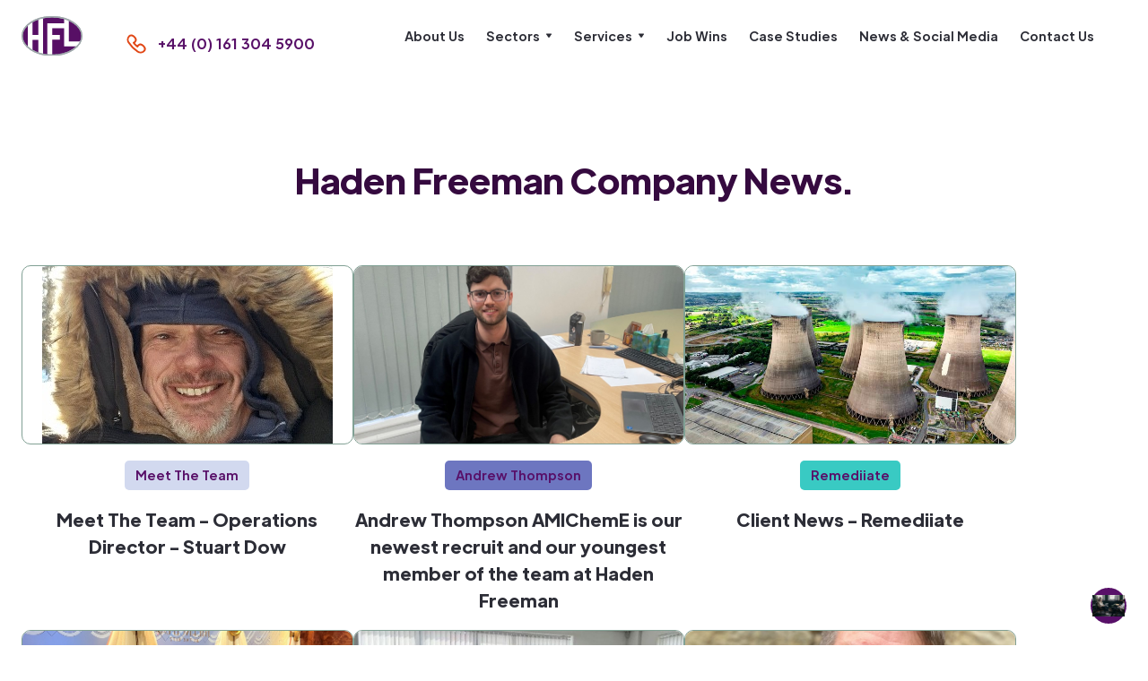

--- FILE ---
content_type: text/html
request_url: https://www.hadenfreeman.com/blog/blog-2
body_size: 8587
content:
<!DOCTYPE html><!-- Last Published: Tue Nov 11 2025 14:04:00 GMT+0000 (Coordinated Universal Time) --><html data-wf-domain="www.hadenfreeman.com" data-wf-page="6257f63352f14b1e2fbad47f" data-wf-site="5f3bdd7169b04080d44fa64c"><head><meta charset="utf-8"/><title>Haden Freeman Ltd</title><meta content="Haden Freeman Ltd" name="description"/><meta content="Haden Freeman Ltd" property="og:title"/><meta content="Haden Freeman Ltd" property="og:description"/><meta content="Haden Freeman Ltd" property="twitter:title"/><meta content="Haden Freeman Ltd" property="twitter:description"/><meta property="og:type" content="website"/><meta content="summary_large_image" name="twitter:card"/><meta content="width=device-width, initial-scale=1" name="viewport"/><link href="https://cdn.prod.website-files.com/5f3bdd7169b04080d44fa64c/css/hadenfreemanv2.webflow.shared.02fee47e0.css" rel="stylesheet" type="text/css"/><link href="https://fonts.googleapis.com" rel="preconnect"/><link href="https://fonts.gstatic.com" rel="preconnect" crossorigin="anonymous"/><script src="https://ajax.googleapis.com/ajax/libs/webfont/1.6.26/webfont.js" type="text/javascript"></script><script type="text/javascript">WebFont.load({  google: {    families: ["Reenie Beanie:regular"]  }});</script><script type="text/javascript">!function(o,c){var n=c.documentElement,t=" w-mod-";n.className+=t+"js",("ontouchstart"in o||o.DocumentTouch&&c instanceof DocumentTouch)&&(n.className+=t+"touch")}(window,document);</script><link href="https://cdn.prod.website-files.com/5f3bdd7169b04080d44fa64c/5f44ef202a9c57d505342b91_HFL32.png" rel="shortcut icon" type="image/x-icon"/><link href="https://cdn.prod.website-files.com/5f3bdd7169b04080d44fa64c/5f44ef782a9c577baa342be2_HFL256.png" rel="apple-touch-icon"/><style>
body {
    -moz-osx-font-smoothing: grayscale;
    -webkit-font-smoothing: antialiased;
}
select { 
  -webkit-appearance: none;
}
</style></head><body><div class="navbar-container"><div class="navbar-bg"></div><div class="main-container"><div data-collapse="medium" data-animation="default" data-duration="400" data-easing="ease" data-easing2="ease" role="banner" class="navbar w-nav"><div class="navbar-justify-between"><div class="navbar-left-contents"><a href="/" class="brand w-nav-brand"><img src="https://cdn.prod.website-files.com/5f3bdd7169b04080d44fa64c/5f3bf41559e3448eb8819421_HFL_Logo.svg" width="68" alt=""/></a><div class="navbar-functions navbar-functions-left"><a href="#" class="navbar-icon-link w-inline-block"><img src="https://cdn.prod.website-files.com/5f3bdd7169b04080d44fa64c/5f3bdd71d993691411fd1379_phone-2-small.svg" alt="" class="navbar-icon-link-image"/><div>+44 (0) 161 304 5900</div></a></div></div><div class="navbar-right-contents"><nav role="navigation" class="nav-menu nav-menu-right-aligned w-nav-menu"><a href="/about-1" class="nav-link w-nav-link">About Us</a><div data-delay="200" data-hover="false" class="dropdown w-dropdown"><div class="nav-link w-dropdown-toggle"><div>Sectors</div><img src="https://cdn.prod.website-files.com/5f3bdd7169b04080d44fa64c/5f3bdd71d9936937bffd11e5_icon-dropdown-arrow.svg" alt="" class="dropdown-icon"/></div><nav class="dropdown-list w-dropdown-list"><div class="w-dyn-list"><div role="list" class="w-dyn-items"><div role="listitem" class="w-dyn-item"><a href="/sectors/chemical" class="dropdown-link w-inline-block"><div>Chemical</div></a></div><div role="listitem" class="w-dyn-item"><a href="/sectors/pharmaceuticals-including-biopharmaceuticals-and-healthcare" class="dropdown-link w-inline-block"><div>Pharmaceutical, Biopharmaceutical and Healthcare</div></a></div><div role="listitem" class="w-dyn-item"><a href="/sectors/alliances-frameworks" class="dropdown-link w-inline-block"><div>Alliances/Frameworks</div></a></div><div role="listitem" class="w-dyn-item"><a href="/sectors/new-technologies" class="dropdown-link w-inline-block"><div>New Technologies</div></a></div><div role="listitem" class="w-dyn-item"><a href="/sectors/overseas" class="dropdown-link w-inline-block"><div>Overseas</div></a></div><div role="listitem" class="w-dyn-item"><a href="/sectors/due-diligence" class="dropdown-link w-inline-block"><div>Due Diligence and Capability Assessments</div></a></div><div role="listitem" class="w-dyn-item"><a href="/sectors/resource-efficiency" class="dropdown-link w-inline-block"><div>Resource Efficiency</div></a></div><div role="listitem" class="w-dyn-item"><a href="/sectors/food-and-beverage" class="dropdown-link w-inline-block"><div>Food and Beverage</div></a></div></div></div></nav></div><div data-delay="200" data-hover="false" class="dropdown w-dropdown"><div class="nav-link w-dropdown-toggle"><div>Services</div><img src="https://cdn.prod.website-files.com/5f3bdd7169b04080d44fa64c/5f3bdd71d9936937bffd11e5_icon-dropdown-arrow.svg" alt="" class="dropdown-icon"/></div><nav class="dropdown-list dropdown-list-right w-dropdown-list"><div class="w-dyn-list"><div role="list" class="w-dyn-items"><div role="listitem" class="w-dyn-item"><a href="/services/process-engineering" class="dropdown-link w-inline-block"><div>Process Engineering</div></a></div><div role="listitem" class="w-dyn-item"><a href="/services/process-safety-and-functional-safety" class="dropdown-link w-inline-block"><div>Process Safety and Functional Safety</div></a></div><div role="listitem" class="w-dyn-item"><a href="/services/project-management" class="dropdown-link w-inline-block"><div>Project Management</div></a></div><div role="listitem" class="w-dyn-item"><a href="/services/mechanical-layout-and-piping" class="dropdown-link w-inline-block"><div>Mechanical, Layout &amp; Piping</div></a></div><div role="listitem" class="w-dyn-item"><a href="/services/electrical-and-instrumentation" class="dropdown-link w-inline-block"><div>Electrical and Instruments</div></a></div><div role="listitem" class="w-dyn-item"><a href="/services/control-systems" class="dropdown-link w-inline-block"><div>Control Systems</div></a></div><div role="listitem" class="w-dyn-item"><a href="/services/civil-and-structural" class="dropdown-link w-inline-block"><div>Civil and Structural / Building Services</div></a></div><div role="listitem" class="w-dyn-item"><a href="/services/hse" class="dropdown-link w-inline-block"><div>HSE</div></a></div><div role="listitem" class="w-dyn-item"><a href="/services/construction" class="dropdown-link w-inline-block"><div>Construction</div></a></div><div role="listitem" class="w-dyn-item"><a href="/services/operational-design-and-capacity-modelling" class="dropdown-link w-inline-block"><div>Operational Design and Capacity Modelling</div></a></div></div></div></nav></div><a href="/blog/blog-1" class="nav-link w-nav-link">Job Wins</a><a href="/company/case-studies" class="nav-link w-nav-link">Case Studies</a><a href="/blog/blog-2" aria-current="page" class="nav-link w-nav-link w--current">News &amp; Social Media</a><a href="/company/contact" class="nav-link w-nav-link">Contact Us</a></nav><div class="menu-button w-nav-button"><img src="https://cdn.prod.website-files.com/5f3bdd7169b04080d44fa64c/5f3bdd71d99369c651fd11dd_icon-menu.svg" alt="" class="menu-button-image"/><img src="https://cdn.prod.website-files.com/5f3bdd7169b04080d44fa64c/5f3bdd71d99369f5e9fd11e4_icon-x.svg" alt="" class="menu-button-close-image"/></div></div></div></div></div></div><div id="Top" class="back-to-top-container"><div class="back-to-top-button-container"><a href="#Top" class="button-round button-round-small w-inline-block"><img src="https://cdn.prod.website-files.com/5f3bdd7169b04080d44fa64c/5f3bdd71d99369ac12fd1397_landscape-small-08.jpg" alt=""/></a></div></div><div class="breadcrumb-section bg-gray-3"><div class="main-container"><div class="breadcrumbs"><div class="text-bold breadcrumb-heading">Browse Blog:</div><div class="collection-list-wrapper w-dyn-list"><div role="list" class="blog-categories-breadcrumbs w-dyn-items"><div role="listitem" class="collection-item-2 w-dyn-item"><a href="/news-categories/andrew-thompson-amicheme-is-our-newest-recruit-and-our-youngest-member-of-the-team-at-haden-freeman" class="blog-category-breadcrumb-link">Andrew Thompson</a></div><div role="listitem" class="collection-item-2 w-dyn-item"><a href="/news-categories/our-client-remediiate-share-progress-update" class="blog-category-breadcrumb-link">Our client Remediiate share progress update</a></div><div role="listitem" class="collection-item-2 w-dyn-item"><a href="/news-categories/meet-the-team" class="blog-category-breadcrumb-link">Meet The Team</a></div><div role="listitem" class="collection-item-2 w-dyn-item"><a href="/news-categories/annual-end-of-year-event" class="blog-category-breadcrumb-link">Annual end of year event 🎉</a></div><div role="listitem" class="collection-item-2 w-dyn-item"><a href="/news-categories/british-assessment-bureau-iso-9001-2015-certified" class="blog-category-breadcrumb-link">British Assessment Bureau ISO 9001:2015  Certified</a></div><div role="listitem" class="collection-item-2 w-dyn-item"><a href="/news-categories/remediiate" class="blog-category-breadcrumb-link">Remediiate </a></div><div role="listitem" class="collection-item-2 w-dyn-item"><a href="/news-categories/haden-freeman-c-i" class="blog-category-breadcrumb-link">Haden Freeman C.I</a></div><div role="listitem" class="collection-item-2 w-dyn-item"><a href="/news-categories/nigel-hirst-2023-presidential-address" class="blog-category-breadcrumb-link">Nigel Hirst - 2023 Presidential Address</a></div><div role="listitem" class="collection-item-2 w-dyn-item"><a href="/news-categories/scotlands-tamdhu-distillery" class="blog-category-breadcrumb-link">Scotland’s Tamdhu Distillery </a></div><div role="listitem" class="collection-item-2 w-dyn-item"><a href="/news-categories/functional-safety" class="blog-category-breadcrumb-link">Functional Safety </a></div><div role="listitem" class="collection-item-2 w-dyn-item"><a href="/news-categories/christmas-jumper-day" class="blog-category-breadcrumb-link">Christmas Jumper Day</a></div><div role="listitem" class="collection-item-2 w-dyn-item"><a href="/news-categories/phillip-moss-30-years-with-haden-freeman" class="blog-category-breadcrumb-link">Phillipp Moss 30 Years With Haden Freeman</a></div><div role="listitem" class="collection-item-2 w-dyn-item"><a href="/news-categories/the-institution-of-engineering-and-technology-iet" class="blog-category-breadcrumb-link">The Institution of Engineering and Technology (IET)</a></div><div role="listitem" class="collection-item-2 w-dyn-item"><a href="/news-categories/macmillan-coffee-morning" class="blog-category-breadcrumb-link">Macmillan Coffee Morning</a></div><div role="listitem" class="collection-item-2 w-dyn-item"><a href="/news-categories/trainspotting-day-out" class="blog-category-breadcrumb-link">Trainspotting day out</a></div><div role="listitem" class="collection-item-2 w-dyn-item"><a href="/news-categories/ruebens-retreat-2" class="blog-category-breadcrumb-link">Rueben&#x27;s Retreat</a></div><div role="listitem" class="collection-item-2 w-dyn-item"><a href="/news-categories/pride-of-tameside" class="blog-category-breadcrumb-link">Pride of Tameside</a></div><div role="listitem" class="collection-item-2 w-dyn-item"><a href="/news-categories/hflci" class="blog-category-breadcrumb-link">HFLCI</a></div><div role="listitem" class="collection-item-2 w-dyn-item"><a href="/news-categories/new-directorship" class="blog-category-breadcrumb-link">New Directorship</a></div><div role="listitem" class="collection-item-2 w-dyn-item"><a href="/news-categories/wayne-baxter" class="blog-category-breadcrumb-link">Wayne Baxter </a></div><div role="listitem" class="collection-item-2 w-dyn-item"><a href="/news-categories/gold-award-from-rospa" class="blog-category-breadcrumb-link">Gold Award from RoSPA</a></div><div role="listitem" class="collection-item-2 w-dyn-item"><a href="/news-categories/job-wins" class="blog-category-breadcrumb-link">HFL Job Wins</a></div><div role="listitem" class="collection-item-2 w-dyn-item"><a href="/news-categories/new-technologies" class="blog-category-breadcrumb-link">New Technologies</a></div><div role="listitem" class="collection-item-2 w-dyn-item"><a href="/news-categories/due-diligence" class="blog-category-breadcrumb-link">Due Diligence</a></div><div role="listitem" class="collection-item-2 w-dyn-item"><a href="/news-categories/alliances" class="blog-category-breadcrumb-link">Alliances</a></div><div role="listitem" class="collection-item-2 w-dyn-item"><a href="/news-categories/utilities" class="blog-category-breadcrumb-link">Utilities</a></div><div role="listitem" class="collection-item-2 w-dyn-item"><a href="/news-categories/overseas" class="blog-category-breadcrumb-link">Overseas</a></div><div role="listitem" class="collection-item-2 w-dyn-item"><a href="/news-categories/coatings" class="blog-category-breadcrumb-link">Coatings</a></div><div role="listitem" class="collection-item-2 w-dyn-item"><a href="/news-categories/resource-efficiency" class="blog-category-breadcrumb-link">Resource Efficiency</a></div><div role="listitem" class="collection-item-2 w-dyn-item"><a href="/news-categories/knowaste" class="blog-category-breadcrumb-link">Knowaste</a></div><div role="listitem" class="collection-item-2 w-dyn-item"><a href="/news-categories/ruebens-retreat" class="blog-category-breadcrumb-link">Rospa Gold Award</a></div><div role="listitem" class="collection-item-2 w-dyn-item"><a href="/news-categories/children-in-need-2021" class="blog-category-breadcrumb-link">Children In Need</a></div></div></div></div></div></div><div class="section featured-blog-section bg-gray-3"><div class="main-container"><div class="w-layout-grid featured-article-grid"><div class="w-dyn-list"><div role="list" class="w-dyn-items"><div role="listitem" class="w-dyn-item"><a href="/job-wins/meet-the-team---operations-director---stuart-dow" class="featured-article tall w-inline-block"><img alt="" src="https://cdn.prod.website-files.com/5f3bdd71d993694d7ffd119f/67d828293add6a2fda961e12_Stuart%20Dow.jpg" class="rounded-left featured-article-image"/><div class="featured-article-title"><div class="container"><div class="boxed shadow"><h1 class="featured-article-heading">Meet The Team - Operations Director - Stuart Dow</h1><div class="article-meta"><div style="color:hsla(0, 0.00%, 0.00%, 1.00);background-color:hsla(227, 48.48%, 87.06%, 0.90)" class="badge article-meta-badge"><div>Meet The Team</div></div><div>March 6, 2024</div></div></div></div></div></a></div></div></div><div class="article-sidebar"><h5 class="articles-small-heading">Latest Articles</h5><div class="w-dyn-list"><div role="list" class="articles-small-grid w-dyn-items"><div role="listitem" class="w-dyn-item"><a href="/job-wins/job-win-irt-review" class="article-small w-inline-block"><div class="article-small-image-wrapper"><img alt="" src="https://cdn.prod.website-files.com/5f3bdd71d993694d7ffd119f/62277db33d11e15f5435e508_Due%20Diligence%20and%20Capability%20Assessment%20Website.jpg" sizes="100vw" srcset="https://cdn.prod.website-files.com/5f3bdd71d993694d7ffd119f/62277db33d11e15f5435e508_Due%20Diligence%20and%20Capability%20Assessment%20Website-p-500.jpg 500w, https://cdn.prod.website-files.com/5f3bdd71d993694d7ffd119f/62277db33d11e15f5435e508_Due%20Diligence%20and%20Capability%20Assessment%20Website-p-800.jpg 800w, https://cdn.prod.website-files.com/5f3bdd71d993694d7ffd119f/62277db33d11e15f5435e508_Due%20Diligence%20and%20Capability%20Assessment%20Website-p-1080.jpg 1080w, https://cdn.prod.website-files.com/5f3bdd71d993694d7ffd119f/62277db33d11e15f5435e508_Due%20Diligence%20and%20Capability%20Assessment%20Website-p-1600.jpg 1600w, https://cdn.prod.website-files.com/5f3bdd71d993694d7ffd119f/62277db33d11e15f5435e508_Due%20Diligence%20and%20Capability%20Assessment%20Website.jpg 1880w" class="article-small-image"/></div><div class="article-small-body"><div>JOB WIN: IRT Review</div></div></a></div><div role="listitem" class="w-dyn-item"><a href="/job-wins/job-win-site-plan" class="article-small w-inline-block"><div class="article-small-image-wrapper"><img alt="" src="https://cdn.prod.website-files.com/5f3bdd71d993694d7ffd119f/66b4c91cd24381a49248ebce_chemical%20plant%2018.jpg" sizes="100vw" srcset="https://cdn.prod.website-files.com/5f3bdd71d993694d7ffd119f/66b4c91cd24381a49248ebce_chemical%20plant%2018-p-500.jpg 500w, https://cdn.prod.website-files.com/5f3bdd71d993694d7ffd119f/66b4c91cd24381a49248ebce_chemical%20plant%2018.jpg 612w" class="article-small-image"/></div><div class="article-small-body"><div>JOB WIN: Site Plan</div></div></a></div><div role="listitem" class="w-dyn-item"><a href="/job-wins/job-win-fmea-awareness-training" class="article-small w-inline-block"><div class="article-small-image-wrapper"><img alt="" src="https://cdn.prod.website-files.com/5f3bdd71d993694d7ffd119f/635fe5e86595cd2ef87bca11_pexels-photo-2760243.jpeg" sizes="100vw" srcset="https://cdn.prod.website-files.com/5f3bdd71d993694d7ffd119f/635fe5e86595cd2ef87bca11_pexels-photo-2760243-p-500.jpeg 500w, https://cdn.prod.website-files.com/5f3bdd71d993694d7ffd119f/635fe5e86595cd2ef87bca11_pexels-photo-2760243-p-800.jpeg 800w, https://cdn.prod.website-files.com/5f3bdd71d993694d7ffd119f/635fe5e86595cd2ef87bca11_pexels-photo-2760243.jpeg 1125w" class="article-small-image"/></div><div class="article-small-body"><div>JOB WIN: FMEA Awareness Training</div></div></a></div><div role="listitem" class="w-dyn-item"><a href="/job-wins/job-win-fel-1" class="article-small w-inline-block"><div class="article-small-image-wrapper"><img alt="" src="https://cdn.prod.website-files.com/5f3bdd71d993694d7ffd119f/630e25d0ee64e0b2ce9c033e_tank%20farm.jpeg" sizes="100vw" srcset="https://cdn.prod.website-files.com/5f3bdd71d993694d7ffd119f/630e25d0ee64e0b2ce9c033e_tank%20farm-p-500.jpeg 500w, https://cdn.prod.website-files.com/5f3bdd71d993694d7ffd119f/630e25d0ee64e0b2ce9c033e_tank%20farm-p-800.jpeg 800w, https://cdn.prod.website-files.com/5f3bdd71d993694d7ffd119f/630e25d0ee64e0b2ce9c033e_tank%20farm.jpeg 1119w" class="article-small-image"/></div><div class="article-small-body"><div>JOB WIN: FEL 1</div></div></a></div></div></div></div></div></div></div><div class="section"><div class="main-container"><div class="section-title cms-section-title text-center"><h2 class="large-heading section-title">Haden Freeman Company News.</h2></div><div class="collection-list-wrapper-5 w-dyn-list"><div role="list" class="articles-grid-thirds w-dyn-items"><div role="listitem" class="collection-item-6 w-dyn-item"><div class="article-grid-item"><a href="/job-wins/meet-the-team---operations-director---stuart-dow" class="article-thumbnail w-inline-block"><img alt="" src="https://cdn.prod.website-files.com/5f3bdd71d993694d7ffd119f/67d828293add6a2fda961e12_Stuart%20Dow.jpg"/></a><div class="article-meta article-grid-meta"><a style="background-color:hsla(227, 48.48%, 87.06%, 0.90)" href="/job-wins/meet-the-team---operations-director---stuart-dow" class="badge article-meta-badge w-inline-block"><div>Meet The Team</div></a></div><div><a href="/job-wins/meet-the-team---operations-director---stuart-dow" class="article-grid-heading w-inline-block"><h5 class="article-grid-heading">Meet The Team - Operations Director - Stuart Dow</h5></a></div></div></div><div role="listitem" class="collection-item-6 w-dyn-item"><div class="article-grid-item"><a href="/job-wins/andrew-thompson-amicheme-is-our-newest-recruit-and-our-youngest-member-of-the-team-at-haden-freeman" class="article-thumbnail w-inline-block"><img alt="" src="https://cdn.prod.website-files.com/5f3bdd71d993694d7ffd119f/67ac959c8dcd64c5d228374d_Andrew%20Thompson.jpg" sizes="100vw" srcset="https://cdn.prod.website-files.com/5f3bdd71d993694d7ffd119f/67ac959c8dcd64c5d228374d_Andrew%20Thompson-p-500.jpg 500w, https://cdn.prod.website-files.com/5f3bdd71d993694d7ffd119f/67ac959c8dcd64c5d228374d_Andrew%20Thompson-p-800.jpg 800w, https://cdn.prod.website-files.com/5f3bdd71d993694d7ffd119f/67ac959c8dcd64c5d228374d_Andrew%20Thompson-p-1080.jpg 1080w, https://cdn.prod.website-files.com/5f3bdd71d993694d7ffd119f/67ac959c8dcd64c5d228374d_Andrew%20Thompson-p-1600.jpg 1600w, https://cdn.prod.website-files.com/5f3bdd71d993694d7ffd119f/67ac959c8dcd64c5d228374d_Andrew%20Thompson-p-2000.jpg 2000w, https://cdn.prod.website-files.com/5f3bdd71d993694d7ffd119f/67ac959c8dcd64c5d228374d_Andrew%20Thompson-p-2600.jpg 2600w, https://cdn.prod.website-files.com/5f3bdd71d993694d7ffd119f/67ac959c8dcd64c5d228374d_Andrew%20Thompson.jpg 3024w"/></a><div class="article-meta article-grid-meta"><a style="background-color:hsla(233, 60.52%, 39.70%, 0.68)" href="/job-wins/andrew-thompson-amicheme-is-our-newest-recruit-and-our-youngest-member-of-the-team-at-haden-freeman" class="badge article-meta-badge w-inline-block"><div>Andrew Thompson</div></a></div><div><a href="/job-wins/andrew-thompson-amicheme-is-our-newest-recruit-and-our-youngest-member-of-the-team-at-haden-freeman" class="article-grid-heading w-inline-block"><h5 class="article-grid-heading">Andrew Thompson AMIChemE is our newest recruit and our youngest member of the team at Haden Freeman</h5></a></div></div></div><div role="listitem" class="collection-item-6 w-dyn-item"><div class="article-grid-item"><a href="/job-wins/client-news---remediiate" class="article-thumbnail w-inline-block"><img alt="" src="https://cdn.prod.website-files.com/5f3bdd71d993694d7ffd119f/6762f69b3b6b0ea5d3bc04a3_Remediiate%201.jpg" sizes="100vw" srcset="https://cdn.prod.website-files.com/5f3bdd71d993694d7ffd119f/6762f69b3b6b0ea5d3bc04a3_Remediiate%201-p-500.jpg 500w, https://cdn.prod.website-files.com/5f3bdd71d993694d7ffd119f/6762f69b3b6b0ea5d3bc04a3_Remediiate%201.jpg 720w"/></a><div class="article-meta article-grid-meta"><a style="background-color:hsla(177, 57.96%, 50.82%, 1.00)" href="/job-wins/client-news---remediiate" class="badge article-meta-badge w-inline-block"><div>Remediiate </div></a></div><div><a href="/job-wins/client-news---remediiate" class="article-grid-heading w-inline-block"><h5 class="article-grid-heading">Client News - Remediiate</h5></a></div></div></div><div role="listitem" class="collection-item-6 w-dyn-item"><div class="article-grid-item"><a href="/job-wins/celebrating-remediiates-successful-for-starting-up-of-its-demonstration-plant-in-south-wales" class="article-thumbnail w-inline-block"><img alt="" src="https://cdn.prod.website-files.com/5f3bdd71d993694d7ffd119f/66f51ecd41fe13ebb2ce10a1_Remediate.jpg" sizes="100vw" srcset="https://cdn.prod.website-files.com/5f3bdd71d993694d7ffd119f/66f51ecd41fe13ebb2ce10a1_Remediate-p-500.jpg 500w, https://cdn.prod.website-files.com/5f3bdd71d993694d7ffd119f/66f51ecd41fe13ebb2ce10a1_Remediate-p-800.jpg 800w, https://cdn.prod.website-files.com/5f3bdd71d993694d7ffd119f/66f51ecd41fe13ebb2ce10a1_Remediate-p-1080.jpg 1080w, https://cdn.prod.website-files.com/5f3bdd71d993694d7ffd119f/66f51ecd41fe13ebb2ce10a1_Remediate-p-1600.jpg 1600w, https://cdn.prod.website-files.com/5f3bdd71d993694d7ffd119f/66f51ecd41fe13ebb2ce10a1_Remediate-p-2000.jpg 2000w, https://cdn.prod.website-files.com/5f3bdd71d993694d7ffd119f/66f51ecd41fe13ebb2ce10a1_Remediate-p-2600.jpg 2600w, https://cdn.prod.website-files.com/5f3bdd71d993694d7ffd119f/66f51ecd41fe13ebb2ce10a1_Remediate.jpg 3024w"/></a><div class="article-meta article-grid-meta"><a style="background-color:hsla(177, 57.96%, 50.82%, 1.00)" href="/job-wins/celebrating-remediiates-successful-for-starting-up-of-its-demonstration-plant-in-south-wales" class="badge article-meta-badge w-inline-block"><div>Remediiate </div></a></div><div><a href="/job-wins/celebrating-remediiates-successful-for-starting-up-of-its-demonstration-plant-in-south-wales" class="article-grid-heading w-inline-block"><h5 class="article-grid-heading">Celebrating Remediiate’s successful for starting up of its demonstration plant in South Wales</h5></a></div></div></div><div role="listitem" class="collection-item-6 w-dyn-item"><div class="article-grid-item"><a href="/job-wins/remediiate-quarterly-progress" class="article-thumbnail w-inline-block"><img alt="" src="https://cdn.prod.website-files.com/5f3bdd71d993694d7ffd119f/66deff4f8225c45db72fd46b_remediiate.jpg" sizes="100vw" srcset="https://cdn.prod.website-files.com/5f3bdd71d993694d7ffd119f/66deff4f8225c45db72fd46b_remediiate-p-500.jpg 500w, https://cdn.prod.website-files.com/5f3bdd71d993694d7ffd119f/66deff4f8225c45db72fd46b_remediiate.jpg 640w"/></a><div class="article-meta article-grid-meta"><a style="background-color:hsla(177, 57.96%, 50.82%, 1.00)" href="/job-wins/remediiate-quarterly-progress" class="badge article-meta-badge w-inline-block"><div>Remediiate </div></a></div><div><a href="/job-wins/remediiate-quarterly-progress" class="article-grid-heading w-inline-block"><h5 class="article-grid-heading">Remediiate Quarterly Progress</h5></a></div></div></div><div role="listitem" class="collection-item-6 w-dyn-item"><div class="article-grid-item"><a href="/job-wins/meet-the-team---our-director-of-finance---malcolm-evans" class="article-thumbnail w-inline-block"><img alt="" src="https://cdn.prod.website-files.com/5f3bdd71d993694d7ffd119f/66867083527907bb4fdd973c_M%20Evans.jpg" sizes="100vw" srcset="https://cdn.prod.website-files.com/5f3bdd71d993694d7ffd119f/66867083527907bb4fdd973c_M%20Evans-p-500.jpg 500w, https://cdn.prod.website-files.com/5f3bdd71d993694d7ffd119f/66867083527907bb4fdd973c_M%20Evans-p-800.jpg 800w, https://cdn.prod.website-files.com/5f3bdd71d993694d7ffd119f/66867083527907bb4fdd973c_M%20Evans-p-1080.jpg 1080w, https://cdn.prod.website-files.com/5f3bdd71d993694d7ffd119f/66867083527907bb4fdd973c_M%20Evans-p-1600.jpg 1600w, https://cdn.prod.website-files.com/5f3bdd71d993694d7ffd119f/66867083527907bb4fdd973c_M%20Evans-p-2000.jpg 2000w, https://cdn.prod.website-files.com/5f3bdd71d993694d7ffd119f/66867083527907bb4fdd973c_M%20Evans-p-2600.jpg 2600w, https://cdn.prod.website-files.com/5f3bdd71d993694d7ffd119f/66867083527907bb4fdd973c_M%20Evans.jpg 3024w"/></a><div class="article-meta article-grid-meta"><a style="background-color:hsla(227, 48.48%, 87.06%, 0.90)" href="/job-wins/meet-the-team---our-director-of-finance---malcolm-evans" class="badge article-meta-badge w-inline-block"><div>Meet The Team</div></a></div><div><a href="/job-wins/meet-the-team---our-director-of-finance---malcolm-evans" class="article-grid-heading w-inline-block"><h5 class="article-grid-heading">Meet The Team - Our Director of Finance - Malcolm Evans</h5></a></div></div></div><div role="listitem" class="collection-item-6 w-dyn-item"><div class="article-grid-item"><a href="/job-wins/meet-the-team---our-director-of-business-development---gary-fish" class="article-thumbnail w-inline-block"><img alt="" src="https://cdn.prod.website-files.com/5f3bdd71d993694d7ffd119f/668671147de06830ff80ea4f_G%20Fish.jpg"/></a><div class="article-meta article-grid-meta"><a style="background-color:hsla(227, 48.48%, 87.06%, 0.90)" href="/job-wins/meet-the-team---our-director-of-business-development---gary-fish" class="badge article-meta-badge w-inline-block"><div>Meet The Team</div></a></div><div><a href="/job-wins/meet-the-team---our-director-of-business-development---gary-fish" class="article-grid-heading w-inline-block"><h5 class="article-grid-heading">Meet The Team - Our Director of Business Development - Gary Fish</h5></a></div></div></div><div role="listitem" class="collection-item-6 w-dyn-item"><div class="article-grid-item"><a href="/job-wins/meet-the-team---our-managing-director-wayne-baxter" class="article-thumbnail w-inline-block"><img alt="" src="https://cdn.prod.website-files.com/5f3bdd71d993694d7ffd119f/6686704d9fd080f14b76f715_W%20Baxter.jpg" sizes="100vw" srcset="https://cdn.prod.website-files.com/5f3bdd71d993694d7ffd119f/6686704d9fd080f14b76f715_W%20Baxter-p-500.jpg 500w, https://cdn.prod.website-files.com/5f3bdd71d993694d7ffd119f/6686704d9fd080f14b76f715_W%20Baxter-p-800.jpg 800w, https://cdn.prod.website-files.com/5f3bdd71d993694d7ffd119f/6686704d9fd080f14b76f715_W%20Baxter-p-1080.jpg 1080w, https://cdn.prod.website-files.com/5f3bdd71d993694d7ffd119f/6686704d9fd080f14b76f715_W%20Baxter-p-1600.jpg 1600w, https://cdn.prod.website-files.com/5f3bdd71d993694d7ffd119f/6686704d9fd080f14b76f715_W%20Baxter-p-2000.jpg 2000w, https://cdn.prod.website-files.com/5f3bdd71d993694d7ffd119f/6686704d9fd080f14b76f715_W%20Baxter-p-2600.jpg 2600w, https://cdn.prod.website-files.com/5f3bdd71d993694d7ffd119f/6686704d9fd080f14b76f715_W%20Baxter-p-3200.jpg 3200w, https://cdn.prod.website-files.com/5f3bdd71d993694d7ffd119f/6686704d9fd080f14b76f715_W%20Baxter.jpg 4032w"/></a><div class="article-meta article-grid-meta"><a style="background-color:hsla(227, 48.48%, 87.06%, 0.90)" href="/job-wins/meet-the-team---our-managing-director-wayne-baxter" class="badge article-meta-badge w-inline-block"><div>Meet The Team</div></a></div><div><a href="/job-wins/meet-the-team---our-managing-director-wayne-baxter" class="article-grid-heading w-inline-block"><h5 class="article-grid-heading">Meet The Team - Our Managing Director, Wayne Baxter </h5></a></div></div></div><div role="listitem" class="collection-item-6 w-dyn-item"><div class="article-grid-item"><a href="/job-wins/annual-end-of-year-event" class="article-thumbnail w-inline-block"><img alt="" src="https://cdn.prod.website-files.com/5f3bdd71d993694d7ffd119f/65d351585bd2c5e36a7af027_Website%20Christmas%2024.jpg" sizes="100vw" srcset="https://cdn.prod.website-files.com/5f3bdd71d993694d7ffd119f/65d351585bd2c5e36a7af027_Website%20Christmas%2024-p-500.jpg 500w, https://cdn.prod.website-files.com/5f3bdd71d993694d7ffd119f/65d351585bd2c5e36a7af027_Website%20Christmas%2024.jpg 640w"/></a><div class="article-meta article-grid-meta"><a style="background-color:hsla(22.75862068965517, 100.00%, 45.49%, 1.00)" href="/job-wins/annual-end-of-year-event" class="badge article-meta-badge w-inline-block"><div>Annual end of year event 🎉</div></a></div><div><a href="/job-wins/annual-end-of-year-event" class="article-grid-heading w-inline-block"><h5 class="article-grid-heading">Annual end of year event 🎉</h5></a></div></div></div><div role="listitem" class="collection-item-6 w-dyn-item"><div class="article-grid-item"><a href="/job-wins/iso-9001-2015-certification-2023" class="article-thumbnail w-inline-block"><img alt="" src="https://cdn.prod.website-files.com/5f3bdd71d993694d7ffd119f/653fcdba098de59e3a295658_BAB%20Certificate%202023.jpg" sizes="100vw" srcset="https://cdn.prod.website-files.com/5f3bdd71d993694d7ffd119f/653fcdba098de59e3a295658_BAB%20Certificate%202023-p-500.jpg 500w, https://cdn.prod.website-files.com/5f3bdd71d993694d7ffd119f/653fcdba098de59e3a295658_BAB%20Certificate%202023-p-800.jpg 800w, https://cdn.prod.website-files.com/5f3bdd71d993694d7ffd119f/653fcdba098de59e3a295658_BAB%20Certificate%202023-p-1080.jpg 1080w, https://cdn.prod.website-files.com/5f3bdd71d993694d7ffd119f/653fcdba098de59e3a295658_BAB%20Certificate%202023-p-1600.jpg 1600w, https://cdn.prod.website-files.com/5f3bdd71d993694d7ffd119f/653fcdba098de59e3a295658_BAB%20Certificate%202023-p-2000.jpg 2000w, https://cdn.prod.website-files.com/5f3bdd71d993694d7ffd119f/653fcdba098de59e3a295658_BAB%20Certificate%202023.jpg 2480w"/></a><div class="article-meta article-grid-meta"><a style="background-color:hsla(47, 93.10%, 44.55%, 1.00)" href="/job-wins/iso-9001-2015-certification-2023" class="badge article-meta-badge w-inline-block"><div>British Assessment Bureau ISO 9001:2015  Certified</div></a></div><div><a href="/job-wins/iso-9001-2015-certification-2023" class="article-grid-heading w-inline-block"><h5 class="article-grid-heading">ISO 9001:2015 Certification 2023</h5></a></div></div></div><div role="listitem" class="collection-item-6 w-dyn-item"><div class="article-grid-item"><a href="/job-wins/remediiate" class="article-thumbnail w-inline-block"><img alt="" src="https://cdn.prod.website-files.com/5f3bdd71d993694d7ffd119f/64ad271bad8fa1938aef1737_Remediiate.jpg" sizes="100vw" srcset="https://cdn.prod.website-files.com/5f3bdd71d993694d7ffd119f/64ad271bad8fa1938aef1737_Remediiate-p-500.jpg 500w, https://cdn.prod.website-files.com/5f3bdd71d993694d7ffd119f/64ad271bad8fa1938aef1737_Remediiate.jpg 630w"/></a><div class="article-meta article-grid-meta"><a style="background-color:hsla(177, 57.96%, 50.82%, 1.00)" href="/job-wins/remediiate" class="badge article-meta-badge w-inline-block"><div>Remediiate </div></a></div><div><a href="/job-wins/remediiate" class="article-grid-heading w-inline-block"><h5 class="article-grid-heading">Remediiate</h5></a></div></div></div><div role="listitem" class="collection-item-6 w-dyn-item"><div class="article-grid-item"><a href="/job-wins/haden-freeman-c-i" class="article-thumbnail w-inline-block"><img alt="" src="https://cdn.prod.website-files.com/5f3bdd71d993694d7ffd119f/64abe377eb92e40d3586657f_IMG_7995.jpg" sizes="100vw" srcset="https://cdn.prod.website-files.com/5f3bdd71d993694d7ffd119f/64abe377eb92e40d3586657f_IMG_7995-p-500.jpg 500w, https://cdn.prod.website-files.com/5f3bdd71d993694d7ffd119f/64abe377eb92e40d3586657f_IMG_7995-p-800.jpg 800w, https://cdn.prod.website-files.com/5f3bdd71d993694d7ffd119f/64abe377eb92e40d3586657f_IMG_7995-p-1080.jpg 1080w, https://cdn.prod.website-files.com/5f3bdd71d993694d7ffd119f/64abe377eb92e40d3586657f_IMG_7995-p-1600.jpg 1600w, https://cdn.prod.website-files.com/5f3bdd71d993694d7ffd119f/64abe377eb92e40d3586657f_IMG_7995-p-2000.jpg 2000w, https://cdn.prod.website-files.com/5f3bdd71d993694d7ffd119f/64abe377eb92e40d3586657f_IMG_7995-p-2600.jpg 2600w, https://cdn.prod.website-files.com/5f3bdd71d993694d7ffd119f/64abe377eb92e40d3586657f_IMG_7995-p-3200.jpg 3200w, https://cdn.prod.website-files.com/5f3bdd71d993694d7ffd119f/64abe377eb92e40d3586657f_IMG_7995.jpg 4032w"/></a><div class="article-meta article-grid-meta"><a style="background-color:hsla(289.0909090909091, 84.32%, 61.21%, 1.00)" href="/job-wins/haden-freeman-c-i" class="badge article-meta-badge w-inline-block"><div>Haden Freeman C.I</div></a></div><div><a href="/job-wins/haden-freeman-c-i" class="article-grid-heading w-inline-block"><h5 class="article-grid-heading">Haden Freeman C.I</h5></a></div></div></div><div role="listitem" class="collection-item-6 w-dyn-item"><div class="article-grid-item"><a href="/job-wins/nigel-hirst-2023-presidential-address" class="article-thumbnail w-inline-block"><img alt="" src="https://cdn.prod.website-files.com/5f3bdd71d993694d7ffd119f/64902888b504f19e07363cbb_nigel-hirst-small.jpg" sizes="100vw" srcset="https://cdn.prod.website-files.com/5f3bdd71d993694d7ffd119f/64902888b504f19e07363cbb_nigel-hirst-small-p-500.jpg 500w, https://cdn.prod.website-files.com/5f3bdd71d993694d7ffd119f/64902888b504f19e07363cbb_nigel-hirst-small.jpg 800w"/></a><div class="article-meta article-grid-meta"><a style="background-color:hsla(204, 92.96%, 73.37%, 1.00)" href="/job-wins/nigel-hirst-2023-presidential-address" class="badge article-meta-badge w-inline-block"><div>Nigel Hirst - 2023 Presidential Address</div></a></div><div><a href="/job-wins/nigel-hirst-2023-presidential-address" class="article-grid-heading w-inline-block"><h5 class="article-grid-heading">Nigel Hirst - 2023 Presidential Address</h5></a></div></div></div><div role="listitem" class="collection-item-6 w-dyn-item"><div class="article-grid-item"><a href="/job-wins/scotlands-tamdhu-distillery" class="article-thumbnail w-inline-block"><img alt="" src="https://cdn.prod.website-files.com/5f3bdd71d993694d7ffd119f/647de75df9f441659d57f696_piccase2.jpg" sizes="100vw" srcset="https://cdn.prod.website-files.com/5f3bdd71d993694d7ffd119f/647de75df9f441659d57f696_piccase2-p-500.jpg 500w, https://cdn.prod.website-files.com/5f3bdd71d993694d7ffd119f/647de75df9f441659d57f696_piccase2.jpg 643w"/></a><div class="article-meta article-grid-meta"><a style="background-color:hsla(36.13259668508287, 81.17%, 56.27%, 1.00)" href="/job-wins/scotlands-tamdhu-distillery" class="badge article-meta-badge w-inline-block"><div>Scotland’s Tamdhu Distillery </div></a></div><div><a href="/job-wins/scotlands-tamdhu-distillery" class="article-grid-heading w-inline-block"><h5 class="article-grid-heading">Scotland’s Tamdhu Distillery</h5></a></div></div></div><div role="listitem" class="collection-item-6 w-dyn-item"><div class="article-grid-item"><a href="/job-wins/the-institution-of-engineering-and-technology-iet" class="article-thumbnail w-inline-block"><img alt="" src="https://cdn.prod.website-files.com/5f3bdd71d993694d7ffd119f/63c95d3acd7c5aa14642bd9d_Picture1.jpg" sizes="100vw" srcset="https://cdn.prod.website-files.com/5f3bdd71d993694d7ffd119f/63c95d3acd7c5aa14642bd9d_Picture1-p-500.jpg 500w, https://cdn.prod.website-files.com/5f3bdd71d993694d7ffd119f/63c95d3acd7c5aa14642bd9d_Picture1.jpg 570w"/></a><div class="article-meta article-grid-meta"><a style="background-color:hsla(245, 83.78%, 72.51%, 1.00)" href="/job-wins/the-institution-of-engineering-and-technology-iet" class="badge article-meta-badge w-inline-block"><div>The Institution of Engineering and Technology (IET)</div></a></div><div><a href="/job-wins/the-institution-of-engineering-and-technology-iet" class="article-grid-heading w-inline-block"><h5 class="article-grid-heading">The Institution of Engineering and Technology (IET)</h5></a></div></div></div><div role="listitem" class="collection-item-6 w-dyn-item"><div class="article-grid-item"><a href="/job-wins/functional-safety" class="article-thumbnail w-inline-block"><img alt="" src="https://cdn.prod.website-files.com/5f3bdd71d993694d7ffd119f/63c961cae7a241155a55f73a_1673864555996.jpg" sizes="100vw" srcset="https://cdn.prod.website-files.com/5f3bdd71d993694d7ffd119f/63c961cae7a241155a55f73a_1673864555996-p-500.jpg 500w, https://cdn.prod.website-files.com/5f3bdd71d993694d7ffd119f/63c961cae7a241155a55f73a_1673864555996-p-800.jpg 800w, https://cdn.prod.website-files.com/5f3bdd71d993694d7ffd119f/63c961cae7a241155a55f73a_1673864555996.jpg 1024w"/></a><div class="article-meta article-grid-meta"><a style="background-color:hsla(63, 91.05%, 55.29%, 1.00)" href="/job-wins/functional-safety" class="badge article-meta-badge w-inline-block"><div>Functional Safety </div></a></div><div><a href="/job-wins/functional-safety" class="article-grid-heading w-inline-block"><h5 class="article-grid-heading">Functional Safety</h5></a></div></div></div><div role="listitem" class="collection-item-6 w-dyn-item"><div class="article-grid-item"><a href="/job-wins/christmas-jumper-day" class="article-thumbnail w-inline-block"><img alt="" src="https://cdn.prod.website-files.com/5f3bdd71d993694d7ffd119f/63c960e91cdcc937dd40919f_xmmas.jpg" sizes="100vw" srcset="https://cdn.prod.website-files.com/5f3bdd71d993694d7ffd119f/63c960e91cdcc937dd40919f_xmmas-p-500.jpg 500w, https://cdn.prod.website-files.com/5f3bdd71d993694d7ffd119f/63c960e91cdcc937dd40919f_xmmas-p-800.jpg 800w, https://cdn.prod.website-files.com/5f3bdd71d993694d7ffd119f/63c960e91cdcc937dd40919f_xmmas-p-1080.jpg 1080w, https://cdn.prod.website-files.com/5f3bdd71d993694d7ffd119f/63c960e91cdcc937dd40919f_xmmas-p-1600.jpg 1600w, https://cdn.prod.website-files.com/5f3bdd71d993694d7ffd119f/63c960e91cdcc937dd40919f_xmmas-p-2000.jpg 2000w, https://cdn.prod.website-files.com/5f3bdd71d993694d7ffd119f/63c960e91cdcc937dd40919f_xmmas-p-2600.jpg 2600w, https://cdn.prod.website-files.com/5f3bdd71d993694d7ffd119f/63c960e91cdcc937dd40919f_xmmas.jpg 3024w"/></a><div class="article-meta article-grid-meta"><a style="background-color:hsla(0, 93.23%, 53.84%, 1.00)" href="/job-wins/christmas-jumper-day" class="badge article-meta-badge w-inline-block"><div>Christmas Jumper Day</div></a></div><div><a href="/job-wins/christmas-jumper-day" class="article-grid-heading w-inline-block"><h5 class="article-grid-heading">Christmas Jumper Day</h5></a></div></div></div><div role="listitem" class="collection-item-6 w-dyn-item"><div class="article-grid-item"><a href="/job-wins/phillip-moss-30-years-with-haden-freeman" class="article-thumbnail w-inline-block"><img alt="" src="https://cdn.prod.website-files.com/5f3bdd71d993694d7ffd119f/63c960641cdcc9d14e404453_1669196403942.jpg" sizes="100vw" srcset="https://cdn.prod.website-files.com/5f3bdd71d993694d7ffd119f/63c960641cdcc9d14e404453_1669196403942-p-500.jpg 500w, https://cdn.prod.website-files.com/5f3bdd71d993694d7ffd119f/63c960641cdcc9d14e404453_1669196403942.jpg 768w"/></a><div class="article-meta article-grid-meta"><a style="background-color:hsla(35, 90.83%, 53.87%, 1.00)" href="/job-wins/phillip-moss-30-years-with-haden-freeman" class="badge article-meta-badge w-inline-block"><div>Phillipp Moss 30 Years With Haden Freeman</div></a></div><div><a href="/job-wins/phillip-moss-30-years-with-haden-freeman" class="article-grid-heading w-inline-block"><h5 class="article-grid-heading">Phillipp Moss 30 Years With Haden Freeman</h5></a></div></div></div><div role="listitem" class="collection-item-6 w-dyn-item"><div class="article-grid-item"><a href="/job-wins/macmillan-coffee-morning" class="article-thumbnail w-inline-block"><img alt="" src="https://cdn.prod.website-files.com/5f3bdd71d993694d7ffd119f/633ac4bc3333cf41aa59e1e2_cake.jpg" sizes="100vw" srcset="https://cdn.prod.website-files.com/5f3bdd71d993694d7ffd119f/633ac4bc3333cf41aa59e1e2_cake-p-500.jpg 500w, https://cdn.prod.website-files.com/5f3bdd71d993694d7ffd119f/633ac4bc3333cf41aa59e1e2_cake-p-800.jpg 800w, https://cdn.prod.website-files.com/5f3bdd71d993694d7ffd119f/633ac4bc3333cf41aa59e1e2_cake-p-1080.jpg 1080w, https://cdn.prod.website-files.com/5f3bdd71d993694d7ffd119f/633ac4bc3333cf41aa59e1e2_cake-p-1600.jpg 1600w, https://cdn.prod.website-files.com/5f3bdd71d993694d7ffd119f/633ac4bc3333cf41aa59e1e2_cake-p-2000.jpg 2000w, https://cdn.prod.website-files.com/5f3bdd71d993694d7ffd119f/633ac4bc3333cf41aa59e1e2_cake-p-2600.jpg 2600w, https://cdn.prod.website-files.com/5f3bdd71d993694d7ffd119f/633ac4bc3333cf41aa59e1e2_cake.jpg 3024w"/></a><div class="article-meta article-grid-meta"><a style="background-color:hsla(102, 82.86%, 46.30%, 1.00)" href="/job-wins/macmillan-coffee-morning" class="badge article-meta-badge w-inline-block"><div>Macmillan Coffee Morning</div></a></div><div><a href="/job-wins/macmillan-coffee-morning" class="article-grid-heading w-inline-block"><h5 class="article-grid-heading">Macmillan Coffee Morning</h5></a></div></div></div><div role="listitem" class="collection-item-6 w-dyn-item"><div class="article-grid-item"><a href="/job-wins/trainspotting-day-out" class="article-thumbnail w-inline-block"><img alt="" src="https://cdn.prod.website-files.com/5f3bdd71d993694d7ffd119f/632c679fec525f3bd1e2ff91_tain14.jpg" sizes="100vw" srcset="https://cdn.prod.website-files.com/5f3bdd71d993694d7ffd119f/632c679fec525f3bd1e2ff91_tain14-p-500.jpg 500w, https://cdn.prod.website-files.com/5f3bdd71d993694d7ffd119f/632c679fec525f3bd1e2ff91_tain14-p-800.jpg 800w, https://cdn.prod.website-files.com/5f3bdd71d993694d7ffd119f/632c679fec525f3bd1e2ff91_tain14-p-1080.jpg 1080w, https://cdn.prod.website-files.com/5f3bdd71d993694d7ffd119f/632c679fec525f3bd1e2ff91_tain14-p-1600.jpg 1600w, https://cdn.prod.website-files.com/5f3bdd71d993694d7ffd119f/632c679fec525f3bd1e2ff91_tain14-p-2000.jpg 2000w, https://cdn.prod.website-files.com/5f3bdd71d993694d7ffd119f/632c679fec525f3bd1e2ff91_tain14.jpg 2048w"/></a><div class="article-meta article-grid-meta"><a style="background-color:hsla(175, 90.61%, 64.52%, 1.00)" href="/job-wins/trainspotting-day-out" class="badge article-meta-badge w-inline-block"><div>Trainspotting day out</div></a></div><div><a href="/job-wins/trainspotting-day-out" class="article-grid-heading w-inline-block"><h5 class="article-grid-heading">Trainspotting day out</h5></a></div></div></div><div role="listitem" class="collection-item-6 w-dyn-item"><div class="article-grid-item"><a href="/job-wins/award-rospa-gold-award-2021" class="article-thumbnail w-inline-block"><img alt="" src="https://cdn.prod.website-files.com/5f3bdd71d993694d7ffd119f/632c21bb426199560f20378b_Rospa.jpg" sizes="100vw" srcset="https://cdn.prod.website-files.com/5f3bdd71d993694d7ffd119f/632c21bb426199560f20378b_Rospa-p-500.jpg 500w, https://cdn.prod.website-files.com/5f3bdd71d993694d7ffd119f/632c21bb426199560f20378b_Rospa-p-800.jpg 800w, https://cdn.prod.website-files.com/5f3bdd71d993694d7ffd119f/632c21bb426199560f20378b_Rospa-p-1080.jpg 1080w, https://cdn.prod.website-files.com/5f3bdd71d993694d7ffd119f/632c21bb426199560f20378b_Rospa.jpg 1200w"/></a><div class="article-meta article-grid-meta"><a style="background-color:hsla(95, 88.24%, 74.48%, 1.00)" href="/job-wins/award-rospa-gold-award-2021" class="badge article-meta-badge w-inline-block"><div>Rospa Gold Award</div></a></div><div><a href="/job-wins/award-rospa-gold-award-2021" class="article-grid-heading w-inline-block"><h5 class="article-grid-heading">Award – RoSPA Gold Award 2021</h5></a></div></div></div><div role="listitem" class="collection-item-6 w-dyn-item"><div class="article-grid-item"><a href="/job-wins/pride-of-tameside-awards-2019" class="article-thumbnail w-inline-block"><img alt="" src="https://cdn.prod.website-files.com/5f3bdd71d993694d7ffd119f/5f3e9020096c3653092f509f_tameside-awards.jpg" sizes="100vw" srcset="https://cdn.prod.website-files.com/5f3bdd71d993694d7ffd119f/5f3e9020096c3653092f509f_tameside-awards-p-500.jpeg 500w, https://cdn.prod.website-files.com/5f3bdd71d993694d7ffd119f/5f3e9020096c3653092f509f_tameside-awards.jpg 1667w"/></a><div class="article-meta article-grid-meta"><a style="background-color:hsla(209, 80.64%, 77.62%, 1.00)" href="/job-wins/pride-of-tameside-awards-2019" class="badge article-meta-badge w-inline-block"><div>Pride of Tameside</div></a></div><div><a href="/job-wins/pride-of-tameside-awards-2019" class="article-grid-heading w-inline-block"><h5 class="article-grid-heading">Pride of Tameside Awards 2019</h5></a></div></div></div><div role="listitem" class="collection-item-6 w-dyn-item"><div class="article-grid-item"><a href="/job-wins/haden-freeman-fundraiser" class="article-thumbnail w-inline-block"><img alt="" src="https://cdn.prod.website-files.com/5f3bdd71d993694d7ffd119f/621e1fa90a3f6b2fe961993d_1637665538444.jpeg"/></a><div class="article-meta article-grid-meta"><a style="background-color:#81a094" href="/job-wins/haden-freeman-fundraiser" class="badge article-meta-badge w-inline-block"><div>Children In Need</div></a></div><div><a href="/job-wins/haden-freeman-fundraiser" class="article-grid-heading w-inline-block"><h5 class="article-grid-heading">Haden Freeman fundraiser</h5></a></div></div></div><div role="listitem" class="collection-item-6 w-dyn-item"><div class="article-grid-item"><a href="/job-wins/wayne-baxter-" class="article-thumbnail w-inline-block"><img alt="" src="https://cdn.prod.website-files.com/5f3bdd71d993694d7ffd119f/62209091664c7804b4353b7f_social%20media.jpg" sizes="100vw" srcset="https://cdn.prod.website-files.com/5f3bdd71d993694d7ffd119f/62209091664c7804b4353b7f_social%20media-p-500.jpeg 500w, https://cdn.prod.website-files.com/5f3bdd71d993694d7ffd119f/62209091664c7804b4353b7f_social%20media-p-800.jpeg 800w, https://cdn.prod.website-files.com/5f3bdd71d993694d7ffd119f/62209091664c7804b4353b7f_social%20media-p-1080.jpeg 1080w, https://cdn.prod.website-files.com/5f3bdd71d993694d7ffd119f/62209091664c7804b4353b7f_social%20media-p-1600.jpeg 1600w, https://cdn.prod.website-files.com/5f3bdd71d993694d7ffd119f/62209091664c7804b4353b7f_social%20media-p-2000.jpeg 2000w, https://cdn.prod.website-files.com/5f3bdd71d993694d7ffd119f/62209091664c7804b4353b7f_social%20media-p-2600.jpeg 2600w, https://cdn.prod.website-files.com/5f3bdd71d993694d7ffd119f/62209091664c7804b4353b7f_social%20media-p-3200.jpeg 3200w, https://cdn.prod.website-files.com/5f3bdd71d993694d7ffd119f/62209091664c7804b4353b7f_social%20media.jpg 4032w"/></a><div class="article-meta article-grid-meta"><a style="background-color:hsla(8, 95.94%, 67.17%, 1.00)" href="/job-wins/wayne-baxter-" class="badge article-meta-badge w-inline-block"><div>Wayne Baxter </div></a></div><div><a href="/job-wins/wayne-baxter-" class="article-grid-heading w-inline-block"><h5 class="article-grid-heading">Wayne Baxter Takes Flight </h5></a></div></div></div><div role="listitem" class="collection-item-6 w-dyn-item"><div class="article-grid-item"><a href="/job-wins/ruebens-retreat" class="article-thumbnail w-inline-block"><img alt="" src="https://cdn.prod.website-files.com/5f3bdd71d993694d7ffd119f/6239e871f1d6efa6d7109fc5_cake%20sale.jpg" sizes="100vw" srcset="https://cdn.prod.website-files.com/5f3bdd71d993694d7ffd119f/6239e871f1d6efa6d7109fc5_cake%20sale-p-500.jpeg 500w, https://cdn.prod.website-files.com/5f3bdd71d993694d7ffd119f/6239e871f1d6efa6d7109fc5_cake%20sale-p-800.jpeg 800w, https://cdn.prod.website-files.com/5f3bdd71d993694d7ffd119f/6239e871f1d6efa6d7109fc5_cake%20sale-p-1080.jpeg 1080w, https://cdn.prod.website-files.com/5f3bdd71d993694d7ffd119f/6239e871f1d6efa6d7109fc5_cake%20sale-p-1600.jpeg 1600w, https://cdn.prod.website-files.com/5f3bdd71d993694d7ffd119f/6239e871f1d6efa6d7109fc5_cake%20sale-p-2000.jpeg 2000w, https://cdn.prod.website-files.com/5f3bdd71d993694d7ffd119f/6239e871f1d6efa6d7109fc5_cake%20sale-p-2600.jpeg 2600w, https://cdn.prod.website-files.com/5f3bdd71d993694d7ffd119f/6239e871f1d6efa6d7109fc5_cake%20sale.jpg 3024w"/></a><div class="article-meta article-grid-meta"><a style="background-color:hsla(162, 88.83%, 55.24%, 1.00)" href="/job-wins/ruebens-retreat" class="badge article-meta-badge w-inline-block"><div>Rueben&#x27;s Retreat</div></a></div><div><a href="/job-wins/ruebens-retreat" class="article-grid-heading w-inline-block"><h5 class="article-grid-heading">Rueben&#x27;s Retreat</h5></a></div></div></div><div role="listitem" class="collection-item-6 w-dyn-item"><div class="article-grid-item"><a href="/job-wins/knowaste" class="article-thumbnail w-inline-block"><img alt="" src="https://cdn.prod.website-files.com/5f3bdd71d993694d7ffd119f/62d5322cb6359481b98dab97_Knowaste%20News%20Pic.png" sizes="100vw" srcset="https://cdn.prod.website-files.com/5f3bdd71d993694d7ffd119f/62d5322cb6359481b98dab97_Knowaste%20News%20Pic-p-500.png 500w, https://cdn.prod.website-files.com/5f3bdd71d993694d7ffd119f/62d5322cb6359481b98dab97_Knowaste%20News%20Pic.png 700w"/></a><div class="article-meta article-grid-meta"><a style="background-color:#eaa235" href="/job-wins/knowaste" class="badge article-meta-badge w-inline-block"><div>Knowaste</div></a></div><div><a href="/job-wins/knowaste" class="article-grid-heading w-inline-block"><h5 class="article-grid-heading">Knowaste</h5></a></div></div></div></div></div></div></div><div class="footer-1"><div class="main-container"><div class="div-block-11"><div class="container-small narrow footer"><img src="https://cdn.prod.website-files.com/5f3bdd7169b04080d44fa64c/5f3bf41559e3448eb8819421_HFL_Logo.svg" width="132" alt="" class="image-4"/><div class="text-small">Haden Freeman Ltd has developed into a major multi-disciplinary engineering resource for all of the process industries.</div></div><div class="container-small narrow"><div>Haden Freeman Ltd</div><a href="/about-1" class="hover-link text-white">About Us</a><a href="/blog/blog-1" class="hover-link text-white">Job Wins</a><a href="/blog/blog-2" aria-current="page" class="hover-link text-white w--current">News</a><a href="/company/contact" class="hover-link text-white">Contact Us</a></div><div class="container-small narrow"><div>Sectors We Cover</div><div class="w-dyn-list"><div role="list" class="w-dyn-items"><div role="listitem" class="w-dyn-item"><a href="/sectors/chemical" class="hover-link">Chemical</a></div><div role="listitem" class="w-dyn-item"><a href="/sectors/pharmaceuticals-including-biopharmaceuticals-and-healthcare" class="hover-link">Pharmaceutical, Biopharmaceutical and Healthcare</a></div><div role="listitem" class="w-dyn-item"><a href="/sectors/alliances-frameworks" class="hover-link">Alliances/Frameworks</a></div><div role="listitem" class="w-dyn-item"><a href="/sectors/new-technologies" class="hover-link">New Technologies</a></div><div role="listitem" class="w-dyn-item"><a href="/sectors/overseas" class="hover-link">Overseas</a></div><div role="listitem" class="w-dyn-item"><a href="/sectors/due-diligence" class="hover-link">Due Diligence and Capability Assessments</a></div><div role="listitem" class="w-dyn-item"><a href="/sectors/resource-efficiency" class="hover-link">Resource Efficiency</a></div><div role="listitem" class="w-dyn-item"><a href="/sectors/food-and-beverage" class="hover-link">Food and Beverage</a></div></div></div></div><div class="container-small narrow"><div>Our Services</div><div class="w-dyn-list"><div role="list" class="w-dyn-items"><div role="listitem" class="w-dyn-item"><a href="/services/process-engineering" class="hover-link">Process Engineering</a></div><div role="listitem" class="w-dyn-item"><a href="/services/process-safety-and-functional-safety" class="hover-link">Process Safety and Functional Safety</a></div><div role="listitem" class="w-dyn-item"><a href="/services/project-management" class="hover-link">Project Management</a></div><div role="listitem" class="w-dyn-item"><a href="/services/mechanical-layout-and-piping" class="hover-link">Mechanical, Layout &amp; Piping</a></div><div role="listitem" class="w-dyn-item"><a href="/services/electrical-and-instrumentation" class="hover-link">Electrical and Instruments</a></div><div role="listitem" class="w-dyn-item"><a href="/services/control-systems" class="hover-link">Control Systems</a></div><div role="listitem" class="w-dyn-item"><a href="/services/civil-and-structural" class="hover-link">Civil and Structural / Building Services</a></div><div role="listitem" class="w-dyn-item"><a href="/services/hse" class="hover-link">HSE</a></div><div role="listitem" class="w-dyn-item"><a href="/services/construction" class="hover-link">Construction</a></div><div role="listitem" class="w-dyn-item"><a href="/services/operational-design-and-capacity-modelling" class="hover-link">Operational Design and Capacity Modelling</a></div></div></div></div></div><div class="logo-row toppad"><img src="https://cdn.prod.website-files.com/5f3bdd7169b04080d44fa64c/6221fafadf2518c8c8b288a7_Footer%3AROSPA.png" width="44" sizes="44px" srcset="https://cdn.prod.website-files.com/5f3bdd7169b04080d44fa64c/6221fafadf2518c8c8b288a7_Footer%3AROSPA-p-500.png 500w, https://cdn.prod.website-files.com/5f3bdd7169b04080d44fa64c/6221fafadf2518c8c8b288a7_Footer%3AROSPA.png 620w" alt="" class="logo-row-item"/><img src="https://cdn.prod.website-files.com/5f3bdd7169b04080d44fa64c/6221fafa2e3d3afa836248ae_Footer%3Anepic.png" width="87" alt="" class="logo-row-item"/><img src="https://cdn.prod.website-files.com/5f3bdd7169b04080d44fa64c/6221faf89950a5bb04711032_Footer%3ACHAS.png" width="87" sizes="87px" srcset="https://cdn.prod.website-files.com/5f3bdd7169b04080d44fa64c/6221faf89950a5bb04711032_Footer%3ACHAS-p-500.png 500w, https://cdn.prod.website-files.com/5f3bdd7169b04080d44fa64c/6221faf89950a5bb04711032_Footer%3ACHAS.png 507w" alt="" class="logo-row-item"/><img src="https://cdn.prod.website-files.com/5f3bdd7169b04080d44fa64c/6221faf76274a92de3256d82_Footer%3ABSI.png" width="59" sizes="59px" srcset="https://cdn.prod.website-files.com/5f3bdd7169b04080d44fa64c/6221faf76274a92de3256d82_Footer%3ABSI-p-500.png 500w, https://cdn.prod.website-files.com/5f3bdd7169b04080d44fa64c/6221faf76274a92de3256d82_Footer%3ABSI.png 924w" alt="" class="logo-row-item"/><img src="https://cdn.prod.website-files.com/5f3bdd7169b04080d44fa64c/6331624c8aedab262eab763e_image001.jpg" width="53" alt="" class="logo-row-item"/><img src="https://cdn.prod.website-files.com/5f3bdd7169b04080d44fa64c/6221faf987fdd8f9d97ba772_Footer%3ACQI.png" width="171" sizes="171px" srcset="https://cdn.prod.website-files.com/5f3bdd7169b04080d44fa64c/6221faf987fdd8f9d97ba772_Footer%3ACQI-p-500.png 500w, https://cdn.prod.website-files.com/5f3bdd7169b04080d44fa64c/6221faf987fdd8f9d97ba772_Footer%3ACQI.png 675w" alt="" class="logo-row-item"/></div><div class="div-block"><div class="text-small footer"><div>Technical Terms</div><div class="w-dyn-list"><div role="list" class="collection-list-5 w-dyn-items"><div role="listitem" class="w-dyn-item"><a href="/technical-terms/hazid-chair" class="hover-link footer">HAZID CHAIR</a></div><div role="listitem" class="w-dyn-item"><a href="/technical-terms/hazop-chair" class="hover-link footer">HAZOP CHAIR</a></div></div></div></div></div></div></div><script src="https://d3e54v103j8qbb.cloudfront.net/js/jquery-3.5.1.min.dc5e7f18c8.js?site=5f3bdd7169b04080d44fa64c" type="text/javascript" integrity="sha256-9/aliU8dGd2tb6OSsuzixeV4y/faTqgFtohetphbbj0=" crossorigin="anonymous"></script><script src="https://cdn.prod.website-files.com/5f3bdd7169b04080d44fa64c/js/webflow.schunk.36b8fb49256177c8.js" type="text/javascript"></script><script src="https://cdn.prod.website-files.com/5f3bdd7169b04080d44fa64c/js/webflow.schunk.39815d03efda9262.js" type="text/javascript"></script><script src="https://cdn.prod.website-files.com/5f3bdd7169b04080d44fa64c/js/webflow.21c918c7.baaf42701d5e1ecb.js" type="text/javascript"></script></body></html>

--- FILE ---
content_type: text/css
request_url: https://cdn.prod.website-files.com/5f3bdd7169b04080d44fa64c/css/hadenfreemanv2.webflow.shared.02fee47e0.css
body_size: 26797
content:
html {
  -webkit-text-size-adjust: 100%;
  -ms-text-size-adjust: 100%;
  font-family: sans-serif;
}

body {
  margin: 0;
}

article, aside, details, figcaption, figure, footer, header, hgroup, main, menu, nav, section, summary {
  display: block;
}

audio, canvas, progress, video {
  vertical-align: baseline;
  display: inline-block;
}

audio:not([controls]) {
  height: 0;
  display: none;
}

[hidden], template {
  display: none;
}

a {
  background-color: #0000;
}

a:active, a:hover {
  outline: 0;
}

abbr[title] {
  border-bottom: 1px dotted;
}

b, strong {
  font-weight: bold;
}

dfn {
  font-style: italic;
}

h1 {
  margin: .67em 0;
  font-size: 2em;
}

mark {
  color: #000;
  background: #ff0;
}

small {
  font-size: 80%;
}

sub, sup {
  vertical-align: baseline;
  font-size: 75%;
  line-height: 0;
  position: relative;
}

sup {
  top: -.5em;
}

sub {
  bottom: -.25em;
}

img {
  border: 0;
}

svg:not(:root) {
  overflow: hidden;
}

hr {
  box-sizing: content-box;
  height: 0;
}

pre {
  overflow: auto;
}

code, kbd, pre, samp {
  font-family: monospace;
  font-size: 1em;
}

button, input, optgroup, select, textarea {
  color: inherit;
  font: inherit;
  margin: 0;
}

button {
  overflow: visible;
}

button, select {
  text-transform: none;
}

button, html input[type="button"], input[type="reset"] {
  -webkit-appearance: button;
  cursor: pointer;
}

button[disabled], html input[disabled] {
  cursor: default;
}

button::-moz-focus-inner, input::-moz-focus-inner {
  border: 0;
  padding: 0;
}

input {
  line-height: normal;
}

input[type="checkbox"], input[type="radio"] {
  box-sizing: border-box;
  padding: 0;
}

input[type="number"]::-webkit-inner-spin-button, input[type="number"]::-webkit-outer-spin-button {
  height: auto;
}

input[type="search"] {
  -webkit-appearance: none;
}

input[type="search"]::-webkit-search-cancel-button, input[type="search"]::-webkit-search-decoration {
  -webkit-appearance: none;
}

legend {
  border: 0;
  padding: 0;
}

textarea {
  overflow: auto;
}

optgroup {
  font-weight: bold;
}

table {
  border-collapse: collapse;
  border-spacing: 0;
}

td, th {
  padding: 0;
}

@font-face {
  font-family: webflow-icons;
  src: url("[data-uri]") format("truetype");
  font-weight: normal;
  font-style: normal;
}

[class^="w-icon-"], [class*=" w-icon-"] {
  speak: none;
  font-variant: normal;
  text-transform: none;
  -webkit-font-smoothing: antialiased;
  -moz-osx-font-smoothing: grayscale;
  font-style: normal;
  font-weight: normal;
  line-height: 1;
  font-family: webflow-icons !important;
}

.w-icon-slider-right:before {
  content: "";
}

.w-icon-slider-left:before {
  content: "";
}

.w-icon-nav-menu:before {
  content: "";
}

.w-icon-arrow-down:before, .w-icon-dropdown-toggle:before {
  content: "";
}

.w-icon-file-upload-remove:before {
  content: "";
}

.w-icon-file-upload-icon:before {
  content: "";
}

* {
  box-sizing: border-box;
}

html {
  height: 100%;
}

body {
  color: #333;
  background-color: #fff;
  min-height: 100%;
  margin: 0;
  font-family: Arial, sans-serif;
  font-size: 14px;
  line-height: 20px;
}

img {
  vertical-align: middle;
  max-width: 100%;
  display: inline-block;
}

html.w-mod-touch * {
  background-attachment: scroll !important;
}

.w-block {
  display: block;
}

.w-inline-block {
  max-width: 100%;
  display: inline-block;
}

.w-clearfix:before, .w-clearfix:after {
  content: " ";
  grid-area: 1 / 1 / 2 / 2;
  display: table;
}

.w-clearfix:after {
  clear: both;
}

.w-hidden {
  display: none;
}

.w-button {
  color: #fff;
  line-height: inherit;
  cursor: pointer;
  background-color: #3898ec;
  border: 0;
  border-radius: 0;
  padding: 9px 15px;
  text-decoration: none;
  display: inline-block;
}

input.w-button {
  -webkit-appearance: button;
}

html[data-w-dynpage] [data-w-cloak] {
  color: #0000 !important;
}

.w-code-block {
  margin: unset;
}

pre.w-code-block code {
  all: inherit;
}

.w-optimization {
  display: contents;
}

.w-webflow-badge, .w-webflow-badge > img {
  box-sizing: unset;
  width: unset;
  height: unset;
  max-height: unset;
  max-width: unset;
  min-height: unset;
  min-width: unset;
  margin: unset;
  padding: unset;
  float: unset;
  clear: unset;
  border: unset;
  border-radius: unset;
  background: unset;
  background-image: unset;
  background-position: unset;
  background-size: unset;
  background-repeat: unset;
  background-origin: unset;
  background-clip: unset;
  background-attachment: unset;
  background-color: unset;
  box-shadow: unset;
  transform: unset;
  direction: unset;
  font-family: unset;
  font-weight: unset;
  color: unset;
  font-size: unset;
  line-height: unset;
  font-style: unset;
  font-variant: unset;
  text-align: unset;
  letter-spacing: unset;
  -webkit-text-decoration: unset;
  text-decoration: unset;
  text-indent: unset;
  text-transform: unset;
  list-style-type: unset;
  text-shadow: unset;
  vertical-align: unset;
  cursor: unset;
  white-space: unset;
  word-break: unset;
  word-spacing: unset;
  word-wrap: unset;
  transition: unset;
}

.w-webflow-badge {
  white-space: nowrap;
  cursor: pointer;
  box-shadow: 0 0 0 1px #0000001a, 0 1px 3px #0000001a;
  visibility: visible !important;
  opacity: 1 !important;
  z-index: 2147483647 !important;
  color: #aaadb0 !important;
  overflow: unset !important;
  background-color: #fff !important;
  border-radius: 3px !important;
  width: auto !important;
  height: auto !important;
  margin: 0 !important;
  padding: 6px !important;
  font-size: 12px !important;
  line-height: 14px !important;
  text-decoration: none !important;
  display: inline-block !important;
  position: fixed !important;
  inset: auto 12px 12px auto !important;
  transform: none !important;
}

.w-webflow-badge > img {
  position: unset;
  visibility: unset !important;
  opacity: 1 !important;
  vertical-align: middle !important;
  display: inline-block !important;
}

h1, h2, h3, h4, h5, h6 {
  margin-bottom: 10px;
  font-weight: bold;
}

h1 {
  margin-top: 20px;
  font-size: 38px;
  line-height: 44px;
}

h2 {
  margin-top: 20px;
  font-size: 32px;
  line-height: 36px;
}

h3 {
  margin-top: 20px;
  font-size: 24px;
  line-height: 30px;
}

h4 {
  margin-top: 10px;
  font-size: 18px;
  line-height: 24px;
}

h5 {
  margin-top: 10px;
  font-size: 14px;
  line-height: 20px;
}

h6 {
  margin-top: 10px;
  font-size: 12px;
  line-height: 18px;
}

p {
  margin-top: 0;
  margin-bottom: 10px;
}

blockquote {
  border-left: 5px solid #e2e2e2;
  margin: 0 0 10px;
  padding: 10px 20px;
  font-size: 18px;
  line-height: 22px;
}

figure {
  margin: 0 0 10px;
}

figcaption {
  text-align: center;
  margin-top: 5px;
}

ul, ol {
  margin-top: 0;
  margin-bottom: 10px;
  padding-left: 40px;
}

.w-list-unstyled {
  padding-left: 0;
  list-style: none;
}

.w-embed:before, .w-embed:after {
  content: " ";
  grid-area: 1 / 1 / 2 / 2;
  display: table;
}

.w-embed:after {
  clear: both;
}

.w-video {
  width: 100%;
  padding: 0;
  position: relative;
}

.w-video iframe, .w-video object, .w-video embed {
  border: none;
  width: 100%;
  height: 100%;
  position: absolute;
  top: 0;
  left: 0;
}

fieldset {
  border: 0;
  margin: 0;
  padding: 0;
}

button, [type="button"], [type="reset"] {
  cursor: pointer;
  -webkit-appearance: button;
  border: 0;
}

.w-form {
  margin: 0 0 15px;
}

.w-form-done {
  text-align: center;
  background-color: #ddd;
  padding: 20px;
  display: none;
}

.w-form-fail {
  background-color: #ffdede;
  margin-top: 10px;
  padding: 10px;
  display: none;
}

label {
  margin-bottom: 5px;
  font-weight: bold;
  display: block;
}

.w-input, .w-select {
  color: #333;
  vertical-align: middle;
  background-color: #fff;
  border: 1px solid #ccc;
  width: 100%;
  height: 38px;
  margin-bottom: 10px;
  padding: 8px 12px;
  font-size: 14px;
  line-height: 1.42857;
  display: block;
}

.w-input::placeholder, .w-select::placeholder {
  color: #999;
}

.w-input:focus, .w-select:focus {
  border-color: #3898ec;
  outline: 0;
}

.w-input[disabled], .w-select[disabled], .w-input[readonly], .w-select[readonly], fieldset[disabled] .w-input, fieldset[disabled] .w-select {
  cursor: not-allowed;
}

.w-input[disabled]:not(.w-input-disabled), .w-select[disabled]:not(.w-input-disabled), .w-input[readonly], .w-select[readonly], fieldset[disabled]:not(.w-input-disabled) .w-input, fieldset[disabled]:not(.w-input-disabled) .w-select {
  background-color: #eee;
}

textarea.w-input, textarea.w-select {
  height: auto;
}

.w-select {
  background-color: #f3f3f3;
}

.w-select[multiple] {
  height: auto;
}

.w-form-label {
  cursor: pointer;
  margin-bottom: 0;
  font-weight: normal;
  display: inline-block;
}

.w-radio {
  margin-bottom: 5px;
  padding-left: 20px;
  display: block;
}

.w-radio:before, .w-radio:after {
  content: " ";
  grid-area: 1 / 1 / 2 / 2;
  display: table;
}

.w-radio:after {
  clear: both;
}

.w-radio-input {
  float: left;
  margin: 3px 0 0 -20px;
  line-height: normal;
}

.w-file-upload {
  margin-bottom: 10px;
  display: block;
}

.w-file-upload-input {
  opacity: 0;
  z-index: -100;
  width: .1px;
  height: .1px;
  position: absolute;
  overflow: hidden;
}

.w-file-upload-default, .w-file-upload-uploading, .w-file-upload-success {
  color: #333;
  display: inline-block;
}

.w-file-upload-error {
  margin-top: 10px;
  display: block;
}

.w-file-upload-default.w-hidden, .w-file-upload-uploading.w-hidden, .w-file-upload-error.w-hidden, .w-file-upload-success.w-hidden {
  display: none;
}

.w-file-upload-uploading-btn {
  cursor: pointer;
  background-color: #fafafa;
  border: 1px solid #ccc;
  margin: 0;
  padding: 8px 12px;
  font-size: 14px;
  font-weight: normal;
  display: flex;
}

.w-file-upload-file {
  background-color: #fafafa;
  border: 1px solid #ccc;
  flex-grow: 1;
  justify-content: space-between;
  margin: 0;
  padding: 8px 9px 8px 11px;
  display: flex;
}

.w-file-upload-file-name {
  font-size: 14px;
  font-weight: normal;
  display: block;
}

.w-file-remove-link {
  cursor: pointer;
  width: auto;
  height: auto;
  margin-top: 3px;
  margin-left: 10px;
  padding: 3px;
  display: block;
}

.w-icon-file-upload-remove {
  margin: auto;
  font-size: 10px;
}

.w-file-upload-error-msg {
  color: #ea384c;
  padding: 2px 0;
  display: inline-block;
}

.w-file-upload-info {
  padding: 0 12px;
  line-height: 38px;
  display: inline-block;
}

.w-file-upload-label {
  cursor: pointer;
  background-color: #fafafa;
  border: 1px solid #ccc;
  margin: 0;
  padding: 8px 12px;
  font-size: 14px;
  font-weight: normal;
  display: inline-block;
}

.w-icon-file-upload-icon, .w-icon-file-upload-uploading {
  width: 20px;
  margin-right: 8px;
  display: inline-block;
}

.w-icon-file-upload-uploading {
  height: 20px;
}

.w-container {
  max-width: 940px;
  margin-left: auto;
  margin-right: auto;
}

.w-container:before, .w-container:after {
  content: " ";
  grid-area: 1 / 1 / 2 / 2;
  display: table;
}

.w-container:after {
  clear: both;
}

.w-container .w-row {
  margin-left: -10px;
  margin-right: -10px;
}

.w-row:before, .w-row:after {
  content: " ";
  grid-area: 1 / 1 / 2 / 2;
  display: table;
}

.w-row:after {
  clear: both;
}

.w-row .w-row {
  margin-left: 0;
  margin-right: 0;
}

.w-col {
  float: left;
  width: 100%;
  min-height: 1px;
  padding-left: 10px;
  padding-right: 10px;
  position: relative;
}

.w-col .w-col {
  padding-left: 0;
  padding-right: 0;
}

.w-col-1 {
  width: 8.33333%;
}

.w-col-2 {
  width: 16.6667%;
}

.w-col-3 {
  width: 25%;
}

.w-col-4 {
  width: 33.3333%;
}

.w-col-5 {
  width: 41.6667%;
}

.w-col-6 {
  width: 50%;
}

.w-col-7 {
  width: 58.3333%;
}

.w-col-8 {
  width: 66.6667%;
}

.w-col-9 {
  width: 75%;
}

.w-col-10 {
  width: 83.3333%;
}

.w-col-11 {
  width: 91.6667%;
}

.w-col-12 {
  width: 100%;
}

.w-hidden-main {
  display: none !important;
}

@media screen and (max-width: 991px) {
  .w-container {
    max-width: 728px;
  }

  .w-hidden-main {
    display: inherit !important;
  }

  .w-hidden-medium {
    display: none !important;
  }

  .w-col-medium-1 {
    width: 8.33333%;
  }

  .w-col-medium-2 {
    width: 16.6667%;
  }

  .w-col-medium-3 {
    width: 25%;
  }

  .w-col-medium-4 {
    width: 33.3333%;
  }

  .w-col-medium-5 {
    width: 41.6667%;
  }

  .w-col-medium-6 {
    width: 50%;
  }

  .w-col-medium-7 {
    width: 58.3333%;
  }

  .w-col-medium-8 {
    width: 66.6667%;
  }

  .w-col-medium-9 {
    width: 75%;
  }

  .w-col-medium-10 {
    width: 83.3333%;
  }

  .w-col-medium-11 {
    width: 91.6667%;
  }

  .w-col-medium-12 {
    width: 100%;
  }

  .w-col-stack {
    width: 100%;
    left: auto;
    right: auto;
  }
}

@media screen and (max-width: 767px) {
  .w-hidden-main, .w-hidden-medium {
    display: inherit !important;
  }

  .w-hidden-small {
    display: none !important;
  }

  .w-row, .w-container .w-row {
    margin-left: 0;
    margin-right: 0;
  }

  .w-col {
    width: 100%;
    left: auto;
    right: auto;
  }

  .w-col-small-1 {
    width: 8.33333%;
  }

  .w-col-small-2 {
    width: 16.6667%;
  }

  .w-col-small-3 {
    width: 25%;
  }

  .w-col-small-4 {
    width: 33.3333%;
  }

  .w-col-small-5 {
    width: 41.6667%;
  }

  .w-col-small-6 {
    width: 50%;
  }

  .w-col-small-7 {
    width: 58.3333%;
  }

  .w-col-small-8 {
    width: 66.6667%;
  }

  .w-col-small-9 {
    width: 75%;
  }

  .w-col-small-10 {
    width: 83.3333%;
  }

  .w-col-small-11 {
    width: 91.6667%;
  }

  .w-col-small-12 {
    width: 100%;
  }
}

@media screen and (max-width: 479px) {
  .w-container {
    max-width: none;
  }

  .w-hidden-main, .w-hidden-medium, .w-hidden-small {
    display: inherit !important;
  }

  .w-hidden-tiny {
    display: none !important;
  }

  .w-col {
    width: 100%;
  }

  .w-col-tiny-1 {
    width: 8.33333%;
  }

  .w-col-tiny-2 {
    width: 16.6667%;
  }

  .w-col-tiny-3 {
    width: 25%;
  }

  .w-col-tiny-4 {
    width: 33.3333%;
  }

  .w-col-tiny-5 {
    width: 41.6667%;
  }

  .w-col-tiny-6 {
    width: 50%;
  }

  .w-col-tiny-7 {
    width: 58.3333%;
  }

  .w-col-tiny-8 {
    width: 66.6667%;
  }

  .w-col-tiny-9 {
    width: 75%;
  }

  .w-col-tiny-10 {
    width: 83.3333%;
  }

  .w-col-tiny-11 {
    width: 91.6667%;
  }

  .w-col-tiny-12 {
    width: 100%;
  }
}

.w-widget {
  position: relative;
}

.w-widget-map {
  width: 100%;
  height: 400px;
}

.w-widget-map label {
  width: auto;
  display: inline;
}

.w-widget-map img {
  max-width: inherit;
}

.w-widget-map .gm-style-iw {
  text-align: center;
}

.w-widget-map .gm-style-iw > button {
  display: none !important;
}

.w-widget-twitter {
  overflow: hidden;
}

.w-widget-twitter-count-shim {
  vertical-align: top;
  text-align: center;
  background: #fff;
  border: 1px solid #758696;
  border-radius: 3px;
  width: 28px;
  height: 20px;
  display: inline-block;
  position: relative;
}

.w-widget-twitter-count-shim * {
  pointer-events: none;
  -webkit-user-select: none;
  user-select: none;
}

.w-widget-twitter-count-shim .w-widget-twitter-count-inner {
  text-align: center;
  color: #999;
  font-family: serif;
  font-size: 15px;
  line-height: 12px;
  position: relative;
}

.w-widget-twitter-count-shim .w-widget-twitter-count-clear {
  display: block;
  position: relative;
}

.w-widget-twitter-count-shim.w--large {
  width: 36px;
  height: 28px;
}

.w-widget-twitter-count-shim.w--large .w-widget-twitter-count-inner {
  font-size: 18px;
  line-height: 18px;
}

.w-widget-twitter-count-shim:not(.w--vertical) {
  margin-left: 5px;
  margin-right: 8px;
}

.w-widget-twitter-count-shim:not(.w--vertical).w--large {
  margin-left: 6px;
}

.w-widget-twitter-count-shim:not(.w--vertical):before, .w-widget-twitter-count-shim:not(.w--vertical):after {
  content: " ";
  pointer-events: none;
  border: solid #0000;
  width: 0;
  height: 0;
  position: absolute;
  top: 50%;
  left: 0;
}

.w-widget-twitter-count-shim:not(.w--vertical):before {
  border-width: 4px;
  border-color: #75869600 #5d6c7b #75869600 #75869600;
  margin-top: -4px;
  margin-left: -9px;
}

.w-widget-twitter-count-shim:not(.w--vertical).w--large:before {
  border-width: 5px;
  margin-top: -5px;
  margin-left: -10px;
}

.w-widget-twitter-count-shim:not(.w--vertical):after {
  border-width: 4px;
  border-color: #fff0 #fff #fff0 #fff0;
  margin-top: -4px;
  margin-left: -8px;
}

.w-widget-twitter-count-shim:not(.w--vertical).w--large:after {
  border-width: 5px;
  margin-top: -5px;
  margin-left: -9px;
}

.w-widget-twitter-count-shim.w--vertical {
  width: 61px;
  height: 33px;
  margin-bottom: 8px;
}

.w-widget-twitter-count-shim.w--vertical:before, .w-widget-twitter-count-shim.w--vertical:after {
  content: " ";
  pointer-events: none;
  border: solid #0000;
  width: 0;
  height: 0;
  position: absolute;
  top: 100%;
  left: 50%;
}

.w-widget-twitter-count-shim.w--vertical:before {
  border-width: 5px;
  border-color: #5d6c7b #75869600 #75869600;
  margin-left: -5px;
}

.w-widget-twitter-count-shim.w--vertical:after {
  border-width: 4px;
  border-color: #fff #fff0 #fff0;
  margin-left: -4px;
}

.w-widget-twitter-count-shim.w--vertical .w-widget-twitter-count-inner {
  font-size: 18px;
  line-height: 22px;
}

.w-widget-twitter-count-shim.w--vertical.w--large {
  width: 76px;
}

.w-background-video {
  color: #fff;
  height: 500px;
  position: relative;
  overflow: hidden;
}

.w-background-video > video {
  object-fit: cover;
  z-index: -100;
  background-position: 50%;
  background-size: cover;
  width: 100%;
  height: 100%;
  margin: auto;
  position: absolute;
  inset: -100%;
}

.w-background-video > video::-webkit-media-controls-start-playback-button {
  -webkit-appearance: none;
  display: none !important;
}

.w-background-video--control {
  background-color: #0000;
  padding: 0;
  position: absolute;
  bottom: 1em;
  right: 1em;
}

.w-background-video--control > [hidden] {
  display: none !important;
}

.w-slider {
  text-align: center;
  clear: both;
  -webkit-tap-highlight-color: #0000;
  tap-highlight-color: #0000;
  background: #ddd;
  height: 300px;
  position: relative;
}

.w-slider-mask {
  z-index: 1;
  white-space: nowrap;
  height: 100%;
  display: block;
  position: relative;
  left: 0;
  right: 0;
  overflow: hidden;
}

.w-slide {
  vertical-align: top;
  white-space: normal;
  text-align: left;
  width: 100%;
  height: 100%;
  display: inline-block;
  position: relative;
}

.w-slider-nav {
  z-index: 2;
  text-align: center;
  -webkit-tap-highlight-color: #0000;
  tap-highlight-color: #0000;
  height: 40px;
  margin: auto;
  padding-top: 10px;
  position: absolute;
  inset: auto 0 0;
}

.w-slider-nav.w-round > div {
  border-radius: 100%;
}

.w-slider-nav.w-num > div {
  font-size: inherit;
  line-height: inherit;
  width: auto;
  height: auto;
  padding: .2em .5em;
}

.w-slider-nav.w-shadow > div {
  box-shadow: 0 0 3px #3336;
}

.w-slider-nav-invert {
  color: #fff;
}

.w-slider-nav-invert > div {
  background-color: #2226;
}

.w-slider-nav-invert > div.w-active {
  background-color: #222;
}

.w-slider-dot {
  cursor: pointer;
  background-color: #fff6;
  width: 1em;
  height: 1em;
  margin: 0 3px .5em;
  transition: background-color .1s, color .1s;
  display: inline-block;
  position: relative;
}

.w-slider-dot.w-active {
  background-color: #fff;
}

.w-slider-dot:focus {
  outline: none;
  box-shadow: 0 0 0 2px #fff;
}

.w-slider-dot:focus.w-active {
  box-shadow: none;
}

.w-slider-arrow-left, .w-slider-arrow-right {
  cursor: pointer;
  color: #fff;
  -webkit-tap-highlight-color: #0000;
  tap-highlight-color: #0000;
  -webkit-user-select: none;
  user-select: none;
  width: 80px;
  margin: auto;
  font-size: 40px;
  position: absolute;
  inset: 0;
  overflow: hidden;
}

.w-slider-arrow-left [class^="w-icon-"], .w-slider-arrow-right [class^="w-icon-"], .w-slider-arrow-left [class*=" w-icon-"], .w-slider-arrow-right [class*=" w-icon-"] {
  position: absolute;
}

.w-slider-arrow-left:focus, .w-slider-arrow-right:focus {
  outline: 0;
}

.w-slider-arrow-left {
  z-index: 3;
  right: auto;
}

.w-slider-arrow-right {
  z-index: 4;
  left: auto;
}

.w-icon-slider-left, .w-icon-slider-right {
  width: 1em;
  height: 1em;
  margin: auto;
  inset: 0;
}

.w-slider-aria-label {
  clip: rect(0 0 0 0);
  border: 0;
  width: 1px;
  height: 1px;
  margin: -1px;
  padding: 0;
  position: absolute;
  overflow: hidden;
}

.w-slider-force-show {
  display: block !important;
}

.w-dropdown {
  text-align: left;
  z-index: 900;
  margin-left: auto;
  margin-right: auto;
  display: inline-block;
  position: relative;
}

.w-dropdown-btn, .w-dropdown-toggle, .w-dropdown-link {
  vertical-align: top;
  color: #222;
  text-align: left;
  white-space: nowrap;
  margin-left: auto;
  margin-right: auto;
  padding: 20px;
  text-decoration: none;
  position: relative;
}

.w-dropdown-toggle {
  -webkit-user-select: none;
  user-select: none;
  cursor: pointer;
  padding-right: 40px;
  display: inline-block;
}

.w-dropdown-toggle:focus {
  outline: 0;
}

.w-icon-dropdown-toggle {
  width: 1em;
  height: 1em;
  margin: auto 20px auto auto;
  position: absolute;
  top: 0;
  bottom: 0;
  right: 0;
}

.w-dropdown-list {
  background: #ddd;
  min-width: 100%;
  display: none;
  position: absolute;
}

.w-dropdown-list.w--open {
  display: block;
}

.w-dropdown-link {
  color: #222;
  padding: 10px 20px;
  display: block;
}

.w-dropdown-link.w--current {
  color: #0082f3;
}

.w-dropdown-link:focus {
  outline: 0;
}

@media screen and (max-width: 767px) {
  .w-nav-brand {
    padding-left: 10px;
  }
}

.w-lightbox-backdrop {
  cursor: auto;
  letter-spacing: normal;
  text-indent: 0;
  text-shadow: none;
  text-transform: none;
  visibility: visible;
  white-space: normal;
  word-break: normal;
  word-spacing: normal;
  word-wrap: normal;
  color: #fff;
  text-align: center;
  z-index: 2000;
  opacity: 0;
  -webkit-user-select: none;
  -moz-user-select: none;
  -webkit-tap-highlight-color: transparent;
  background: #000000e6;
  outline: 0;
  font-family: Helvetica Neue, Helvetica, Ubuntu, Segoe UI, Verdana, sans-serif;
  font-size: 17px;
  font-style: normal;
  font-weight: 300;
  line-height: 1.2;
  list-style: disc;
  position: fixed;
  inset: 0;
  -webkit-transform: translate(0);
}

.w-lightbox-backdrop, .w-lightbox-container {
  -webkit-overflow-scrolling: touch;
  height: 100%;
  overflow: auto;
}

.w-lightbox-content {
  height: 100vh;
  position: relative;
  overflow: hidden;
}

.w-lightbox-view {
  opacity: 0;
  width: 100vw;
  height: 100vh;
  position: absolute;
}

.w-lightbox-view:before {
  content: "";
  height: 100vh;
}

.w-lightbox-group, .w-lightbox-group .w-lightbox-view, .w-lightbox-group .w-lightbox-view:before {
  height: 86vh;
}

.w-lightbox-frame, .w-lightbox-view:before {
  vertical-align: middle;
  display: inline-block;
}

.w-lightbox-figure {
  margin: 0;
  position: relative;
}

.w-lightbox-group .w-lightbox-figure {
  cursor: pointer;
}

.w-lightbox-img {
  width: auto;
  max-width: none;
  height: auto;
}

.w-lightbox-image {
  float: none;
  max-width: 100vw;
  max-height: 100vh;
  display: block;
}

.w-lightbox-group .w-lightbox-image {
  max-height: 86vh;
}

.w-lightbox-caption {
  text-align: left;
  text-overflow: ellipsis;
  white-space: nowrap;
  background: #0006;
  padding: .5em 1em;
  position: absolute;
  bottom: 0;
  left: 0;
  right: 0;
  overflow: hidden;
}

.w-lightbox-embed {
  width: 100%;
  height: 100%;
  position: absolute;
  inset: 0;
}

.w-lightbox-control {
  cursor: pointer;
  background-position: center;
  background-repeat: no-repeat;
  background-size: 24px;
  width: 4em;
  transition: all .3s;
  position: absolute;
  top: 0;
}

.w-lightbox-left {
  background-image: url("[data-uri]");
  display: none;
  bottom: 0;
  left: 0;
}

.w-lightbox-right {
  background-image: url("[data-uri]");
  display: none;
  bottom: 0;
  right: 0;
}

.w-lightbox-close {
  background-image: url("[data-uri]");
  background-size: 18px;
  height: 2.6em;
  right: 0;
}

.w-lightbox-strip {
  white-space: nowrap;
  padding: 0 1vh;
  line-height: 0;
  position: absolute;
  bottom: 0;
  left: 0;
  right: 0;
  overflow: auto hidden;
}

.w-lightbox-item {
  box-sizing: content-box;
  cursor: pointer;
  width: 10vh;
  padding: 2vh 1vh;
  display: inline-block;
  -webkit-transform: translate3d(0, 0, 0);
}

.w-lightbox-active {
  opacity: .3;
}

.w-lightbox-thumbnail {
  background: #222;
  height: 10vh;
  position: relative;
  overflow: hidden;
}

.w-lightbox-thumbnail-image {
  position: absolute;
  top: 0;
  left: 0;
}

.w-lightbox-thumbnail .w-lightbox-tall {
  width: 100%;
  top: 50%;
  transform: translate(0, -50%);
}

.w-lightbox-thumbnail .w-lightbox-wide {
  height: 100%;
  left: 50%;
  transform: translate(-50%);
}

.w-lightbox-spinner {
  box-sizing: border-box;
  border: 5px solid #0006;
  border-radius: 50%;
  width: 40px;
  height: 40px;
  margin-top: -20px;
  margin-left: -20px;
  animation: .8s linear infinite spin;
  position: absolute;
  top: 50%;
  left: 50%;
}

.w-lightbox-spinner:after {
  content: "";
  border: 3px solid #0000;
  border-bottom-color: #fff;
  border-radius: 50%;
  position: absolute;
  inset: -4px;
}

.w-lightbox-hide {
  display: none;
}

.w-lightbox-noscroll {
  overflow: hidden;
}

@media (min-width: 768px) {
  .w-lightbox-content {
    height: 96vh;
    margin-top: 2vh;
  }

  .w-lightbox-view, .w-lightbox-view:before {
    height: 96vh;
  }

  .w-lightbox-group, .w-lightbox-group .w-lightbox-view, .w-lightbox-group .w-lightbox-view:before {
    height: 84vh;
  }

  .w-lightbox-image {
    max-width: 96vw;
    max-height: 96vh;
  }

  .w-lightbox-group .w-lightbox-image {
    max-width: 82.3vw;
    max-height: 84vh;
  }

  .w-lightbox-left, .w-lightbox-right {
    opacity: .5;
    display: block;
  }

  .w-lightbox-close {
    opacity: .8;
  }

  .w-lightbox-control:hover {
    opacity: 1;
  }
}

.w-lightbox-inactive, .w-lightbox-inactive:hover {
  opacity: 0;
}

.w-richtext:before, .w-richtext:after {
  content: " ";
  grid-area: 1 / 1 / 2 / 2;
  display: table;
}

.w-richtext:after {
  clear: both;
}

.w-richtext[contenteditable="true"]:before, .w-richtext[contenteditable="true"]:after {
  white-space: initial;
}

.w-richtext ol, .w-richtext ul {
  overflow: hidden;
}

.w-richtext .w-richtext-figure-selected.w-richtext-figure-type-video div:after, .w-richtext .w-richtext-figure-selected[data-rt-type="video"] div:after, .w-richtext .w-richtext-figure-selected.w-richtext-figure-type-image div, .w-richtext .w-richtext-figure-selected[data-rt-type="image"] div {
  outline: 2px solid #2895f7;
}

.w-richtext figure.w-richtext-figure-type-video > div:after, .w-richtext figure[data-rt-type="video"] > div:after {
  content: "";
  display: none;
  position: absolute;
  inset: 0;
}

.w-richtext figure {
  max-width: 60%;
  position: relative;
}

.w-richtext figure > div:before {
  cursor: default !important;
}

.w-richtext figure img {
  width: 100%;
}

.w-richtext figure figcaption.w-richtext-figcaption-placeholder {
  opacity: .6;
}

.w-richtext figure div {
  color: #0000;
  font-size: 0;
}

.w-richtext figure.w-richtext-figure-type-image, .w-richtext figure[data-rt-type="image"] {
  display: table;
}

.w-richtext figure.w-richtext-figure-type-image > div, .w-richtext figure[data-rt-type="image"] > div {
  display: inline-block;
}

.w-richtext figure.w-richtext-figure-type-image > figcaption, .w-richtext figure[data-rt-type="image"] > figcaption {
  caption-side: bottom;
  display: table-caption;
}

.w-richtext figure.w-richtext-figure-type-video, .w-richtext figure[data-rt-type="video"] {
  width: 60%;
  height: 0;
}

.w-richtext figure.w-richtext-figure-type-video iframe, .w-richtext figure[data-rt-type="video"] iframe {
  width: 100%;
  height: 100%;
  position: absolute;
  top: 0;
  left: 0;
}

.w-richtext figure.w-richtext-figure-type-video > div, .w-richtext figure[data-rt-type="video"] > div {
  width: 100%;
}

.w-richtext figure.w-richtext-align-center {
  clear: both;
  margin-left: auto;
  margin-right: auto;
}

.w-richtext figure.w-richtext-align-center.w-richtext-figure-type-image > div, .w-richtext figure.w-richtext-align-center[data-rt-type="image"] > div {
  max-width: 100%;
}

.w-richtext figure.w-richtext-align-normal {
  clear: both;
}

.w-richtext figure.w-richtext-align-fullwidth {
  text-align: center;
  clear: both;
  width: 100%;
  max-width: 100%;
  margin-left: auto;
  margin-right: auto;
  display: block;
}

.w-richtext figure.w-richtext-align-fullwidth > div {
  padding-bottom: inherit;
  display: inline-block;
}

.w-richtext figure.w-richtext-align-fullwidth > figcaption {
  display: block;
}

.w-richtext figure.w-richtext-align-floatleft {
  float: left;
  clear: none;
  margin-right: 15px;
}

.w-richtext figure.w-richtext-align-floatright {
  float: right;
  clear: none;
  margin-left: 15px;
}

.w-nav {
  z-index: 1000;
  background: #ddd;
  position: relative;
}

.w-nav:before, .w-nav:after {
  content: " ";
  grid-area: 1 / 1 / 2 / 2;
  display: table;
}

.w-nav:after {
  clear: both;
}

.w-nav-brand {
  float: left;
  color: #333;
  text-decoration: none;
  position: relative;
}

.w-nav-link {
  vertical-align: top;
  color: #222;
  text-align: left;
  margin-left: auto;
  margin-right: auto;
  padding: 20px;
  text-decoration: none;
  display: inline-block;
  position: relative;
}

.w-nav-link.w--current {
  color: #0082f3;
}

.w-nav-menu {
  float: right;
  position: relative;
}

[data-nav-menu-open] {
  text-align: center;
  background: #c8c8c8;
  min-width: 200px;
  position: absolute;
  top: 100%;
  left: 0;
  right: 0;
  overflow: visible;
  display: block !important;
}

.w--nav-link-open {
  display: block;
  position: relative;
}

.w-nav-overlay {
  width: 100%;
  display: none;
  position: absolute;
  top: 100%;
  left: 0;
  right: 0;
  overflow: hidden;
}

.w-nav-overlay [data-nav-menu-open] {
  top: 0;
}

.w-nav[data-animation="over-left"] .w-nav-overlay {
  width: auto;
}

.w-nav[data-animation="over-left"] .w-nav-overlay, .w-nav[data-animation="over-left"] [data-nav-menu-open] {
  z-index: 1;
  top: 0;
  right: auto;
}

.w-nav[data-animation="over-right"] .w-nav-overlay {
  width: auto;
}

.w-nav[data-animation="over-right"] .w-nav-overlay, .w-nav[data-animation="over-right"] [data-nav-menu-open] {
  z-index: 1;
  top: 0;
  left: auto;
}

.w-nav-button {
  float: right;
  cursor: pointer;
  -webkit-tap-highlight-color: #0000;
  tap-highlight-color: #0000;
  -webkit-user-select: none;
  user-select: none;
  padding: 18px;
  font-size: 24px;
  display: none;
  position: relative;
}

.w-nav-button:focus {
  outline: 0;
}

.w-nav-button.w--open {
  color: #fff;
  background-color: #c8c8c8;
}

.w-nav[data-collapse="all"] .w-nav-menu {
  display: none;
}

.w-nav[data-collapse="all"] .w-nav-button, .w--nav-dropdown-open, .w--nav-dropdown-toggle-open {
  display: block;
}

.w--nav-dropdown-list-open {
  position: static;
}

@media screen and (max-width: 991px) {
  .w-nav[data-collapse="medium"] .w-nav-menu {
    display: none;
  }

  .w-nav[data-collapse="medium"] .w-nav-button {
    display: block;
  }
}

@media screen and (max-width: 767px) {
  .w-nav[data-collapse="small"] .w-nav-menu {
    display: none;
  }

  .w-nav[data-collapse="small"] .w-nav-button {
    display: block;
  }

  .w-nav-brand {
    padding-left: 10px;
  }
}

@media screen and (max-width: 479px) {
  .w-nav[data-collapse="tiny"] .w-nav-menu {
    display: none;
  }

  .w-nav[data-collapse="tiny"] .w-nav-button {
    display: block;
  }
}

.w-tabs {
  position: relative;
}

.w-tabs:before, .w-tabs:after {
  content: " ";
  grid-area: 1 / 1 / 2 / 2;
  display: table;
}

.w-tabs:after {
  clear: both;
}

.w-tab-menu {
  position: relative;
}

.w-tab-link {
  vertical-align: top;
  text-align: left;
  cursor: pointer;
  color: #222;
  background-color: #ddd;
  padding: 9px 30px;
  text-decoration: none;
  display: inline-block;
  position: relative;
}

.w-tab-link.w--current {
  background-color: #c8c8c8;
}

.w-tab-link:focus {
  outline: 0;
}

.w-tab-content {
  display: block;
  position: relative;
  overflow: hidden;
}

.w-tab-pane {
  display: none;
  position: relative;
}

.w--tab-active {
  display: block;
}

@media screen and (max-width: 479px) {
  .w-tab-link {
    display: block;
  }
}

.w-ix-emptyfix:after {
  content: "";
}

@keyframes spin {
  0% {
    transform: rotate(0);
  }

  100% {
    transform: rotate(360deg);
  }
}

.w-dyn-empty {
  background-color: #ddd;
  padding: 10px;
}

.w-dyn-hide, .w-dyn-bind-empty, .w-condition-invisible {
  display: none !important;
}

.wf-layout-layout {
  display: grid;
}

@font-face {
  font-family: PlusJakarta Display;
  src: url("https://cdn.prod.website-files.com/5f3bdd7169b04080d44fa64c/5f3bdd71d993695474fd11c4_PlusJakartaDisplay-Bold.ttf") format("truetype"), url("https://cdn.prod.website-files.com/5f3bdd7169b04080d44fa64c/5f3bdd71d993695486fd11bd_PlusJakartaDisplay-Bold.otf") format("opentype");
  font-weight: 700;
  font-style: normal;
  font-display: auto;
}

@font-face {
  font-family: PlusJakarta Text;
  src: url("https://cdn.prod.website-files.com/5f3bdd7169b04080d44fa64c/5f3bdd71d993698f90fd11c6_PlusJakartaText-Bold.ttf") format("truetype"), url("https://cdn.prod.website-files.com/5f3bdd7169b04080d44fa64c/5f3bdd71d993690f3dfd11c5_PlusJakartaText-Bold.otf") format("opentype");
  font-weight: 700;
  font-style: normal;
  font-display: auto;
}

@font-face {
  font-family: PlusJakarta Text;
  src: url("https://cdn.prod.website-files.com/5f3bdd7169b04080d44fa64c/5f3bdd71d99369860dfd11c8_PlusJakartaText-BoldItalic.ttf") format("truetype"), url("https://cdn.prod.website-files.com/5f3bdd7169b04080d44fa64c/5f3bdd71d993692517fd11c7_PlusJakartaText-BoldItalic.otf") format("opentype");
  font-weight: 700;
  font-style: italic;
  font-display: auto;
}

@font-face {
  font-family: PlusJakarta Text;
  src: url("https://cdn.prod.website-files.com/5f3bdd7169b04080d44fa64c/5f3bdd71d993699e06fd11cc_PlusJakartaText-Italic.ttf") format("truetype"), url("https://cdn.prod.website-files.com/5f3bdd7169b04080d44fa64c/5f3bdd71d993692461fd11c9_PlusJakartaText-Italic.otf") format("opentype");
  font-weight: 400;
  font-style: italic;
  font-display: auto;
}

@font-face {
  font-family: PlusJakarta Text;
  src: url("https://cdn.prod.website-files.com/5f3bdd7169b04080d44fa64c/5f3bdd71d993694f9bfd11cb_PlusJakartaText-Regular.ttf") format("truetype"), url("https://cdn.prod.website-files.com/5f3bdd7169b04080d44fa64c/5f3bdd71d9936999a8fd11ca_PlusJakartaText-Regular.otf") format("opentype");
  font-weight: 400;
  font-style: normal;
  font-display: auto;
}

:root {
  --gray-1: #2c2d36;
  --primary-1: #581068;
  --gray-4: #fbfaf8;
  --white: white;
  --gray-2: #00000014;
  --danger: #ad343e;
  --success: #559866;
  --primary-2: #350a3f;
  --primary-3: #81a094;
  --gray-3: #f9f5ec;
  --warning: #eaa235;
  --input-border: #2c2d362b;
}

.w-layout-grid {
  grid-row-gap: 16px;
  grid-column-gap: 16px;
  grid-template-rows: auto auto;
  grid-template-columns: 1fr 1fr;
  grid-auto-columns: 1fr;
  display: grid;
}

.w-checkbox {
  margin-bottom: 5px;
  padding-left: 20px;
  display: block;
}

.w-checkbox:before {
  content: " ";
  grid-area: 1 / 1 / 2 / 2;
  display: table;
}

.w-checkbox:after {
  content: " ";
  clear: both;
  grid-area: 1 / 1 / 2 / 2;
  display: table;
}

.w-checkbox-input {
  float: left;
  margin: 4px 0 0 -20px;
  line-height: normal;
}

.w-checkbox-input--inputType-custom {
  border: 1px solid #ccc;
  border-radius: 2px;
  width: 12px;
  height: 12px;
}

.w-checkbox-input--inputType-custom.w--redirected-checked {
  background-color: #3898ec;
  background-image: url("https://d3e54v103j8qbb.cloudfront.net/static/custom-checkbox-checkmark.589d534424.svg");
  background-position: 50%;
  background-repeat: no-repeat;
  background-size: cover;
  border-color: #3898ec;
}

.w-checkbox-input--inputType-custom.w--redirected-focus {
  box-shadow: 0 0 3px 1px #3898ec;
}

.w-layout-blockcontainer {
  max-width: 940px;
  margin-left: auto;
  margin-right: auto;
  display: block;
}

@media screen and (max-width: 991px) {
  .w-layout-blockcontainer {
    max-width: 728px;
  }
}

@media screen and (max-width: 767px) {
  .w-layout-blockcontainer {
    max-width: none;
  }
}

body {
  color: var(--gray-1);
  font-family: PlusJakarta Text, sans-serif;
  font-size: 16px;
  line-height: 24px;
}

h1 {
  margin-top: 0;
  margin-bottom: 24px;
  font-family: PlusJakarta Display, sans-serif;
  font-size: 40px;
  font-weight: 700;
  line-height: 48px;
}

h2 {
  margin-top: 0;
  margin-bottom: 24px;
  font-family: PlusJakarta Display, sans-serif;
  font-size: 32px;
  font-weight: 700;
  line-height: 38px;
}

h3 {
  margin-top: 0;
  margin-bottom: 18px;
  font-family: PlusJakarta Display, sans-serif;
  font-size: 28px;
  font-weight: 700;
  line-height: 36px;
}

h4 {
  margin-top: 0;
  margin-bottom: 18px;
  font-family: PlusJakarta Display, sans-serif;
  font-size: 24px;
  font-weight: 700;
  line-height: 30px;
}

h5 {
  margin-top: 0;
  margin-bottom: 18px;
  font-family: PlusJakarta Display, sans-serif;
  font-size: 20px;
  font-weight: 700;
  line-height: 24px;
}

h6 {
  margin-top: 0;
  margin-bottom: 12px;
  font-size: 16px;
  font-weight: 700;
  line-height: 24px;
}

p {
  margin-bottom: 24px;
}

a {
  color: var(--primary-1);
  font-weight: 700;
  text-decoration: none;
}

ul {
  margin-top: 0;
  margin-bottom: 10px;
  padding-left: 40px;
}

ol {
  grid-column-gap: 16px;
  grid-row-gap: 12px;
  grid-template-rows: auto auto;
  grid-template-columns: 1fr;
  grid-auto-columns: 1fr;
  margin-top: 24px;
  margin-bottom: 24px;
  padding-left: 24px;
  display: grid;
}

blockquote {
  border-left: 5px solid #e2e2e2;
  margin-top: 36px;
  margin-bottom: 36px;
  padding: 24px;
  font-size: 18px;
  font-style: italic;
  font-weight: 400;
  line-height: 22px;
}

figure {
  margin-bottom: 10px;
}

figcaption {
  text-align: center;
  margin-top: 12px;
  font-size: 14px;
  line-height: 22px;
}

.section {
  padding-top: 96px;
  padding-bottom: 96px;
}

.section.bg-gray-3 {
  background-color: var(--gray-4);
  background-image: none;
  display: block;
}

.section.bg-gray-4, .section.bg-gray-4.casestudy {
  display: block;
}

.section.reduced-padding {
  padding-top: 72px;
  padding-bottom: 72px;
}

.section.image-background-section {
  color: var(--white);
  background-color: #000;
  flex-direction: column;
  justify-content: center;
  align-items: center;
  min-height: 696px;
  padding-top: 0;
  padding-bottom: 0;
  display: block;
  position: relative;
}

.section.image-background-section.carousel {
  align-items: stretch;
}

.section.help-center-section {
  padding-top: 48px;
}

.section.featured-blog-section {
  padding-top: 48px;
  padding-bottom: 72px;
}

.section.featured-blog-section.bg-gray-3 {
  display: none;
}

.section.no-bottom-space {
  padding-bottom: 0;
}

.section.no-top-padding {
  padding-top: 0;
}

.section.no-bottom-padding {
  padding-bottom: 0;
}

.section.increased-padding {
  padding-top: 144px;
  padding-bottom: 144px;
}

.section.header {
  background-image: linear-gradient(#00000080, #00000080), url("https://cdn.prod.website-files.com/5f3bdd7169b04080d44fa64c/5f4506d6bbfc64395a7fa9fa_HFHeader1.jpg");
  background-position: 0 0, 50%;
  background-repeat: repeat, no-repeat;
  background-size: auto, cover;
}

.section.companynews {
  display: none;
}

.main-container {
  flex-direction: column;
  flex: 0 auto;
  grid-template-rows: auto auto;
  grid-template-columns: 1fr 1fr;
  grid-auto-columns: 1fr;
  justify-content: center;
  width: 100%;
  max-width: 1296px;
  height: 100%;
  margin-left: auto;
  margin-right: auto;
  padding-left: 24px;
  padding-right: 24px;
  display: flex;
}

.main-container.toppadding {
  margin-left: auto;
  margin-right: auto;
  padding-top: 60px;
}

.main-container.carousel {
  background-color: #fff;
  height: 100%;
}

.style-guide-container {
  grid-column-gap: 48px;
  grid-row-gap: 48px;
  grid-template-rows: auto;
  grid-template-columns: 1fr 2fr;
  grid-auto-columns: 1fr;
  display: grid;
}

.boxed {
  border: 1px solid var(--gray-2);
  background-color: var(--white);
  color: var(--gray-1);
  border-radius: 10px;
  flex-direction: column;
  flex: 0 auto;
  justify-content: flex-start;
  align-items: flex-start;
  padding: 36px;
  display: flex;
  position: relative;
}

.boxed.square-top {
  border-top-left-radius: 0;
  border-top-right-radius: 0;
}

.boxed.square-top.boxed-small {
  padding: 24px;
}

.boxed.reduced-padding {
  padding: 24px;
  display: block;
}

.boxed.no-padding {
  padding: 0;
  display: none;
}

.boxed.portrait-link-box-content {
  color: var(--primary-1);
  padding: 24px;
  position: absolute;
  bottom: 24px;
  left: 24px;
  right: 24px;
}

.boxed.pill-link-box {
  border-radius: 100px;
  flex-direction: row;
  justify-content: space-between;
  align-items: center;
  padding-top: 24px;
  padding-bottom: 24px;
  transition: transform .2s, box-shadow .2s, color .2s;
  box-shadow: 0 4px 6px #0000;
}

.boxed.pill-link-box:hover {
  color: var(--primary-1);
  transform: translate(0, -6px);
  box-shadow: 0 4px 6px #0000001a;
}

.boxed.icon-link-box-vertical {
  text-align: center;
  align-items: center;
  padding: 24px;
  transition: box-shadow .2s, transform .2s;
  box-shadow: 0 4px 6px #0000;
}

.boxed.icon-link-box-vertical:hover {
  transform: translate(0, -6px);
  box-shadow: 0 4px 6px #0000001a;
}

.boxed.icon-link-box-vertical.wide {
  max-width: 100%;
}

.boxed.icon-link-box-horizontal {
  flex-direction: row;
  align-items: center;
  padding: 24px;
  transition: transform .2s, box-shadow .2s;
  box-shadow: 0 4px 6px #0000;
}

.boxed.icon-link-box-horizontal:hover {
  transform: translate(0, -6px);
  box-shadow: 0 4px 6px #0000001a;
}

.boxed.square-left {
  border-top-left-radius: 0;
  border-bottom-left-radius: 0;
}

.boxed.increased-vertical-padding {
  padding-top: 60px;
  padding-bottom: 60px;
}

.boxed.increased-vertical-padding.square-left {
  border-top-right-radius: 20px;
  border-bottom-right-radius: 20px;
}

.boxed.small-quote-box {
  text-align: left;
  margin-top: 36px;
  padding: 24px;
}

.boxed.small-quote-box.shadow {
  justify-content: space-between;
}

.boxed.portrait-quote-box-content {
  padding: 24px;
  position: absolute;
  bottom: 24px;
  left: 24px;
  right: 24px;
}

.boxed.increased-padding {
  padding: 48px;
}

.boxed.hover-box {
  text-align: center;
  align-items: center;
  transition: box-shadow .2s;
  box-shadow: 0 8px 16px #0000;
}

.boxed.hover-box:hover {
  box-shadow: 0 8px 16px #00000014;
}

.boxed.handwriting-box {
  text-align: center;
  padding: 12px 24px;
  transform: rotate(-4deg);
}

.boxed.pricing-plan {
  justify-content: space-between;
  align-items: stretch;
  height: 100%;
  min-height: 508px;
  padding: 48px;
}

.boxed.pricing-plan-horizontal {
  flex-direction: row;
  justify-content: space-between;
  align-items: center;
  padding: 36px 48px;
}

.boxed.help-center-category {
  align-items: center;
  font-weight: 400;
  transition: transform .2s, box-shadow .2s;
  box-shadow: 0 8px 16px #0000;
}

.boxed.help-center-category:hover {
  transform: translate(0, -12px);
  box-shadow: 0 8px 16px #0000001a;
}

.boxed.articles-small {
  background-color: var(--gray-4);
  align-items: stretch;
  margin-top: 72px;
}

.boxed.icon-box {
  flex: 1;
}

.style-guide-content-grid {
  grid-column-gap: 48px;
  grid-row-gap: 48px;
  grid-template-rows: auto;
  grid-template-columns: 1fr;
  grid-auto-columns: 1fr;
  align-items: start;
  display: grid;
}

.color-scheme-row {
  grid-column-gap: 24px;
  grid-row-gap: 24px;
  flex-wrap: wrap;
  grid-template-rows: auto;
  grid-template-columns: 1fr 1fr 1fr 1fr 1fr;
  grid-auto-columns: 1fr;
  align-items: stretch;
  display: grid;
}

.style-guide-typography-grid {
  grid-column-gap: 16px;
  grid-row-gap: 24px;
  grid-template-rows: auto auto;
  grid-template-columns: 1fr;
  grid-auto-columns: 1fr;
  justify-items: start;
  display: grid;
}

.style-guide-icons-grid {
  grid-column-gap: 12px;
  grid-row-gap: 24px;
  grid-template-rows: auto;
  grid-template-columns: 1fr 1fr 1fr 1fr 1fr 1fr 1fr 1fr;
  grid-auto-columns: 1fr;
  justify-items: center;
  display: grid;
}

.style-guide-buttons-grid {
  grid-column-gap: 24px;
  grid-row-gap: 24px;
  grid-template-rows: auto;
  grid-template-columns: 1fr 1fr 1fr;
  grid-auto-columns: 1fr;
  place-items: start;
  display: grid;
}

.form-error {
  background-color: var(--danger);
  color: #fff;
  text-align: center;
  border-radius: 5px;
  margin-top: 12px;
  padding: 18px;
}

.style-guide-form-grid {
  grid-column-gap: 24px;
  grid-row-gap: 24px;
  background-color: #0000;
  grid-template-rows: auto;
  grid-template-columns: 1fr 1fr 1fr;
  grid-auto-columns: 1fr;
  display: grid;
}

.style-guide-form-grid.halves {
  grid-template-columns: 1fr 1fr;
}

.form-block {
  width: 100%;
  margin-bottom: 0;
}

.form-success {
  background-color: var(--success);
  color: #fff;
  border-radius: 5px;
  padding: 18px;
}

.style-guide-badge-row {
  grid-column-gap: 24px;
  grid-row-gap: 24px;
  flex-wrap: wrap;
  grid-template-rows: auto;
  grid-template-columns: 1fr 1fr 1fr 1fr 1fr;
  grid-auto-columns: 1fr;
  display: grid;
}

.style-guide-boxes-grid {
  grid-column-gap: 24px;
  grid-row-gap: 72px;
  grid-template-rows: auto;
  grid-template-columns: 1fr 1fr;
  grid-auto-columns: 1fr;
  align-items: start;
  display: grid;
}

.display-heading-1 {
  color: var(--primary-2);
  font-family: PlusJakarta Display, sans-serif;
  font-size: 72px;
  line-height: 86px;
}

.display-heading-1.page-heading {
  color: var(--primary-2);
  margin-bottom: 36px;
}

.display-heading-1.metric-heading {
  margin-bottom: 24px;
}

.display-heading-1.metric-heading.large {
  font-size: 96px;
  line-height: 96px;
}

.display-heading-1.metric-heading.increased-margin {
  margin-bottom: 36px;
}

.display-heading-1.alt {
  font-family: PlusJakarta Text, sans-serif;
}

.display-heading-1.white {
  color: var(--white);
  text-align: center;
  text-shadow: 0 1px 2px #000;
  width: 70%;
}

.display-heading-1.white._6-px {
  margin-bottom: 0;
  font-size: 60px;
  line-height: 60px;
}

.display-heading-1.white._6-px.left {
  flex: 0 auto;
  justify-content: center;
  align-items: center;
  display: flex;
}

.display-heading-1.white.left {
  text-align: left;
}

.display-heading-2 {
  margin-bottom: 24px;
  font-family: PlusJakarta Display, sans-serif;
  font-size: 54px;
  line-height: 60px;
}

.display-heading-2.section-heading {
  margin-bottom: 0;
}

.display-heading-2.ratings-heading, .display-heading-2.pricing-number {
  margin-bottom: 12px;
}

.display-heading-2.white {
  color: var(--white);
}

.text-large {
  color: var(--gray-1);
  font-size: 20px;
  line-height: 30px;
}

.text-large.case-study-thumb-text {
  margin-bottom: 6px;
}

.text-large.article-subtitle {
  margin-bottom: 36px;
}

.text-large.getting-started-intro-text {
  margin-bottom: 48px;
}

.text-large.white {
  color: var(--white);
}

.text-large.white.toppad {
  margin-top: 16px;
}

.text-small {
  font-size: 14px;
  line-height: 22px;
}

.text-small.color-scheme-label {
  margin-top: 12px;
}

.text-small.form-input-label {
  margin-bottom: 12px;
  font-weight: 400;
}

.text-small.form-input-hint-text {
  opacity: .6;
  margin-top: 6px;
}

.text-small.quote-author {
  opacity: .5;
  margin-top: 12px;
}

.text-small.paragraph-small {
  flex: 1;
  margin-bottom: 12px;
}

.text-small.text-muted {
  opacity: .5;
}

.text-small.tabs-centered-content {
  text-align: center;
}

.text-small.footer {
  justify-content: flex-start;
  display: flex;
}

.text-tiny {
  font-size: 12px;
  line-height: 22px;
}

.text-tiny.pricing-disclaimer {
  margin-top: 12px;
}

.bg-primary-1 {
  background-color: var(--primary-1);
  color: var(--white);
}

.color-scheme-color {
  grid-column-gap: 16px;
  grid-row-gap: 16px;
  border-radius: 5px;
  grid-template-rows: auto;
  grid-template-columns: 1fr;
  grid-auto-columns: 1fr;
  height: 96px;
  display: grid;
  overflow: hidden;
}

.color-scheme-color.border {
  border: 1px solid var(--gray-2);
}

.bg-primary-2 {
  background-color: var(--primary-2);
  color: var(--white);
}

.bg-primary-3 {
  background-color: var(--primary-3);
  color: var(--white);
}

.bg-gray-1 {
  background-color: var(--gray-1);
  color: var(--white);
}

.bg-gray-2 {
  background-color: var(--gray-2);
}

.bg-gray-3 {
  background-color: var(--gray-3);
}

.bg-gray-4 {
  background-color: var(--gray-4);
}

.bg-success {
  background-color: var(--success);
  color: var(--white);
}

.bg-warning {
  background-color: var(--warning);
}

.bg-danger {
  background-color: var(--danger);
  color: var(--white);
}

.button {
  border: 2px solid var(--primary-1);
  background-color: var(--primary-1);
  color: var(--white);
  text-align: center;
  border-radius: 5px;
  padding: 16px 24px;
  font-weight: 700;
  transition: box-shadow .2s;
  box-shadow: inset 0 200px 200px 200px #0000;
}

.button:hover {
  box-shadow: inset 0 200px 200px 200px #0000001a;
}

.button.button-small {
  padding: 7px 18px;
  font-size: 14px;
  line-height: 22px;
}

.button.button-large {
  padding: 19px 36px;
  font-size: 20px;
  line-height: 30px;
  position: static;
}

.button.button-large.multiple-inputs-button {
  flex: none;
  margin-left: 12px;
}

.button.bg-primary-2 {
  border-color: var(--primary-2);
  background-color: var(--primary-2);
}

.button.bg-primary-3 {
  border-color: var(--primary-3);
  background-color: var(--primary-3);
}

.button.button-icon {
  justify-content: center;
  align-items: center;
  display: flex;
}

.button.bg-gray-1 {
  border-color: var(--gray-1);
  background-color: var(--gray-1);
}

.button.bg-white {
  border-color: var(--white);
  background-color: var(--white);
  color: var(--gray-1);
}

.button.form-horizontal-button {
  margin-left: 12px;
}

.button.form-horizontal-button.button-large {
  flex: none;
}

.button.bg-gray-3 {
  border-color: var(--gray-3);
  background-color: var(--gray-3);
  color: var(--gray-1);
}

.button.bg-gray-3:hover {
  box-shadow: inset 0 200px 200px 200px #0000000d;
}

.button.bg-gray-3.button-small {
  color: var(--gray-1);
}

.button.horizontal-cta-button {
  margin-left: 24px;
}

.button.logo-row-button {
  margin-top: 36px;
}

.button.hover-box-button {
  width: 100%;
  margin-top: 36px;
}

.button.detailed-box-button {
  margin-top: 48px;
}

.button.outline {
  border-color: var(--gray-1);
  color: var(--gray-1);
  background-color: #0000;
  transition: background-color .2s, box-shadow .2s;
}

.button.outline:hover {
  border-color: var(--primary-1);
  background-color: var(--primary-1);
  color: var(--white);
}

.button.attached {
  vertical-align: middle;
  display: inline;
}

.button-round {
  border: 2px solid var(--primary-1);
  background-color: var(--primary-1);
  border-radius: 50%;
  justify-content: center;
  align-items: center;
  width: 60px;
  height: 60px;
  transition: box-shadow .2s;
  display: flex;
  box-shadow: inset 0 100px 100px 100px #0000;
}

.button-round:hover {
  box-shadow: inset 0 100px 100px 100px #0000001a;
}

.button-round.button-round-small {
  width: 40px;
  height: 40px;
}

.button-round.button-round-small.gallery-button-left {
  left: 24px;
}

.button-round.button-round-small.gallery-button-right {
  right: 24px;
}

.button-round.button-round-small.social-media-button {
  border-color: var(--primary-2);
  background-color: var(--primary-2);
  margin-left: 6px;
  margin-right: 6px;
}

.button-round.button-round-large {
  width: 72px;
  height: 72px;
}

.button-round.horizontal-cta-button {
  margin-left: 24px;
}

.button-round.horizontal-cta-button.white {
  color: var(--white);
}

.button-round.horizontal-cta-button.twitter {
  display: flex;
}

.button-round.horizontal-cta-button.twitter-1, .button-round.horizontal-cta-button.facebook, .button-round.horizontal-cta-button.instagram {
  display: none;
}

.button-round.bg-faded-white {
  box-shadow: none;
  text-transform: capitalize;
  background-color: #ffffff40;
  border-color: #fff0;
}

.button-round.bg-faded-white:hover {
  background-color: #fff6;
}

.button-round.bg-faded-white.quote-slider-button {
  transition: background-color .2s;
}

.button-round.offset-left {
  left: -6px;
}

.button-round.offset-right {
  right: -6px;
}

.button-round.bg-primary-3 {
  border-color: var(--primary-3);
  background-color: var(--primary-3);
}

.button-icon {
  flex: none;
  margin-right: 12px;
}

.form-input {
  border: 1px solid var(--input-border);
  border-radius: 5px;
  height: 60px;
  margin-bottom: 0;
  padding: 16px 20px;
  font-size: 16px;
  line-height: 24px;
  transition: border-color .2s;
}

.form-input:focus {
  border-color: var(--gray-1);
}

.form-input::placeholder {
  color: #2c2d3680;
  font-size: 16px;
  line-height: 24px;
}

.form-input.form-input-large {
  height: 72px;
  padding: 19px 24px;
  font-size: 20px;
  line-height: 30px;
}

.form-input.form-input-large::placeholder {
  font-size: 20px;
  line-height: 30px;
}

.form-input.form-input-large.multiple-inputs {
  margin-left: 12px;
}

.form-input.form-input-large.horizontal-form-input {
  flex: 1;
  width: auto;
}

.form-input.form-input-small {
  height: 40px;
  padding: 7px 16px;
  font-size: 14px;
  line-height: 22px;
}

.form-input.form-input-small:focus {
  font-size: 14px;
  line-height: 22px;
}

.form-input.form-input-small::placeholder {
  font-size: 14px;
}

.form-input.form-input-small.textarea {
  padding-top: 12px;
}

.form-input.textarea {
  min-height: 150px;
}

.form-input.password-input {
  margin-top: 36px;
  margin-bottom: 12px;
}

.style-guide-heading {
  margin-bottom: 24px;
}

.checkbox {
  border-color: var(--input-border);
  background-color: var(--white);
  cursor: pointer;
  border-radius: 3px;
  width: 20px;
  height: 20px;
  margin-top: 0;
  transition: opacity .2s, background-color .2s, border-color .2s;
}

.checkbox.w--redirected-checked {
  border-color: var(--primary-1);
  background-color: var(--primary-1);
  background-image: url("https://cdn.prod.website-files.com/5f3bdd7169b04080d44fa64c/5f3bdd71d99369e8f1fd11f3_icon-check-small.svg");
  background-position: 50%;
  background-size: auto;
}

.selectable-label {
  margin-bottom: 0;
  margin-left: 12px;
  font-size: 14px;
  line-height: 22px;
  position: relative;
  bottom: 3px;
}

.selectable-field {
  margin-bottom: 0;
}

.selectable-field.align-center {
  justify-content: center;
  margin-top: 18px;
  display: flex;
}

.selectable-field.align-left {
  margin-top: 18px;
}

.radio-button {
  border-color: var(--input-border);
  background-color: var(--white);
  width: 20px;
  height: 20px;
  margin-top: 0;
  transition: border-color .2s;
}

.radio-button.w--redirected-checked {
  border-width: 6px;
  border-color: var(--primary-1);
}

.form-input-unstyled {
  background-color: #0000;
  border: 1px #000;
  margin-bottom: 0;
  padding: 0;
  font-size: 16px;
  line-height: 24px;
}

.icon-form-input {
  border: 1px solid var(--input-border);
  background-color: var(--white);
  border-radius: 5px;
  flex: 1;
  padding: 16px 16px 16px 12px;
  transition: border-color .2s;
  display: flex;
}

.icon-form-input:focus {
  border-color: var(--gray-1);
}

.icon-form-input.multiple-inputs {
  margin-left: 12px;
}

.icon-form-input-image {
  flex: none;
  margin-right: 12px;
}

.select-field {
  border: 1px solid var(--input-border);
  background-color: var(--white);
  background-image: url("https://cdn.prod.website-files.com/5f3bdd7169b04080d44fa64c/5f3bdd71d99369447efd11ed_icon-select-arrow.svg");
  background-position: 94%;
  background-repeat: no-repeat;
  background-size: 16px 16px;
  border-radius: 5px;
  align-items: center;
  width: 100%;
  height: 60px;
  padding: 10px 16px;
  display: block;
  position: relative;
  overflow: hidden;
}

.select-field-unstyled {
  cursor: pointer;
  background-color: #0000;
  border: 1px #000;
  width: 120%;
  height: 40px;
  margin-bottom: 0;
  padding: 0;
  font-size: 16px;
  line-height: 24px;
  position: relative;
  bottom: 1px;
  left: 0;
}

.switch {
  background-color: var(--gray-2);
  cursor: pointer;
  background-image: url("https://cdn.prod.website-files.com/5f3bdd7169b04080d44fa64c/5f3bdd71d99369aa48fd134d_icon-switch-circle.svg");
  background-position: 4px 4px;
  background-repeat: no-repeat;
  background-size: 12px 12px;
  border-style: none;
  border-radius: 30px;
  width: 40px;
  height: 20px;
  margin: 0 0 0 -20px;
  transition: background-position .2s, background-color .2s;
}

.switch.w--redirected-checked {
  background-color: var(--primary-1);
  background-image: url("https://cdn.prod.website-files.com/5f3bdd7169b04080d44fa64c/5f3bdd71d99369aa48fd134d_icon-switch-circle.svg");
  background-position: 24px 4px;
  background-size: 12px 12px;
}

.badge {
  text-align: center;
  border-radius: 5px;
  padding: 5px 12px 6px;
  font-size: 14px;
  font-weight: 700;
  line-height: 22px;
}

.badge.pricing-badge {
  position: absolute;
  top: -16px;
  right: 24px;
}

.badge.pricing-badge-top-right {
  position: absolute;
  top: -16px;
  right: -30px;
}

.badge.article-meta-badge {
  margin-right: 0;
}

.badge.detailed-pricing-badge {
  position: absolute;
  top: 12px;
  right: 12px;
}

.style-guide-avatars-grid {
  grid-column-gap: 24px;
  grid-row-gap: 24px;
  text-align: center;
  grid-template-rows: auto;
  grid-template-columns: 1fr 1fr 1fr;
  justify-items: center;
}

.avatar {
  border-radius: 50%;
  width: 96px;
  height: 96px;
}

.avatar.avatar-small {
  width: 72px;
  height: 72px;
}

.avatar.avatar-small.quote-box-avatar {
  background-color: #fff;
  border-radius: 0%;
  width: auto;
  height: 50px;
  margin-top: 0;
  margin-bottom: 18px;
}

.avatar.avatar-large {
  width: 120px;
  height: 120px;
}

.avatar.quote-avatar {
  margin-bottom: 24px;
}

.rounded-top {
  border-top-left-radius: 10px;
  border-top-right-radius: 10px;
}

.style-guide-shadows-grid {
  grid-column-gap: 24px;
  grid-row-gap: 24px;
  grid-template-rows: auto;
  grid-template-columns: 1fr 1fr 1fr;
}

.shadow-small {
  box-shadow: 0 1px 6px #0000000d;
}

.shadow-text {
  border: 1px solid var(--gray-2);
  background-color: var(--white);
  text-align: center;
  padding: 24px;
}

.shadow {
  box-shadow: 0 8px 16px #00000014;
}

.shadow-large {
  box-shadow: 0 12px 24px #0000001a;
}

.rounded {
  border-radius: 10px;
}

.rounded.square-right {
  border-top-right-radius: 0;
  border-bottom-right-radius: 0;
}

.rounded.slider-image {
  width: 100%;
  display: block;
}

.style-guide-lists-grid {
  grid-column-gap: 48px;
  grid-row-gap: 48px;
  grid-template-rows: auto;
  grid-template-columns: 1fr;
  align-items: center;
}

.list-grid-vertical {
  grid-column-gap: 12px;
  grid-row-gap: 12px;
  text-align: left;
  grid-template-rows: auto;
  grid-template-columns: 1fr;
  grid-auto-columns: 1fr;
  align-content: start;
  align-items: start;
  width: 100%;
  display: grid;
}

.list-grid-vertical.wider-gaps {
  grid-row-gap: 18px;
}

.list-grid-vertical.no-gaps {
  grid-row-gap: 0px;
}

.list-grid-vertical.pricing-list {
  margin-top: 36px;
  margin-bottom: 48px;
}

.list-grid-vertical.widest-gaps {
  grid-row-gap: 24px;
}

.list-grid-item {
  align-items: center;
  display: flex;
}

.check-circle {
  background-color: var(--primary-1);
  border-radius: 50%;
  flex: none;
  justify-content: center;
  align-items: center;
  width: 20px;
  height: 20px;
  margin-right: 12px;
  display: flex;
}

.list-grid-link {
  border-bottom: 1px solid var(--gray-2);
  justify-content: space-between;
  align-items: center;
  padding: 18px 24px;
  display: flex;
}

.list-grid-link.no-border {
  border-bottom-style: none;
}

.list-grid-link.reduced-padding {
  padding-left: 18px;
  padding-right: 18px;
}

.list-grid-link-arrow {
  margin-left: 24px;
}

.container-small {
  direction: ltr;
  width: 100%;
  max-width: 400px;
}

.container-small.align-center {
  flex-direction: column;
  margin-left: auto;
  margin-right: auto;
  display: flex;
}

.container-small.narrow {
  flex-direction: column;
  width: auto;
  max-width: 294px;
  margin-left: 8px;
  margin-right: 8px;
  display: flex;
}

.container-small.narrow.align-center {
  position: relative;
}

.container-small.narrow.justify-content-center {
  text-align: center;
  align-items: stretch;
  position: relative;
}

.container-small.narrow.footer {
  max-width: 200px;
}

.container-small.overlay-image {
  z-index: 1;
  margin-right: -72px;
  position: relative;
  top: 120px;
}

.container-small.portrait-quote-slider {
  max-width: 448px;
}

.container {
  direction: ltr;
  width: 100%;
  max-width: 506px;
}

.container.align-center {
  max-width: 1036px;
  margin-left: auto;
  margin-right: auto;
  position: relative;
}

.container.align-center.justify-content-left {
  flex-direction: column;
  align-items: flex-start;
  display: flex;
}

.container.align-center.about {
  padding-left: 86px;
}

.container.hero-section-3-content {
  flex-direction: column;
  align-items: flex-start;
  max-width: 590px;
  display: flex;
}

.container.section-title {
  margin-bottom: 72px;
}

.container.justify-content-left {
  flex-direction: column;
  align-items: flex-start;
  display: flex;
}

.container.overlay-image {
  margin-top: 48px;
  margin-left: -72px;
}

.container.icon-links-container {
  margin-top: -166px;
  position: relative;
}

.portrait-link-box {
  border-radius: 20px;
  width: 100%;
  transition: box-shadow .2s, transform .2s;
  display: block;
  position: relative;
  overflow: hidden;
  box-shadow: 0 0 #0000;
}

.portrait-link-box:hover {
  transform: translate(0, -12px);
  box-shadow: 0 12px 24px #0003;
}

.portrait-link-box-heading {
  margin-bottom: 36px;
}

.rounded-large {
  border-radius: 20px;
  max-width: 100%;
  max-height: 100%;
  display: block;
}

.rounded-large.shadow-large {
  background-color: #fff;
  width: 100%;
  padding: 30px;
}

.color-link-box {
  border-radius: 10px;
  flex-direction: column;
  align-items: center;
  margin-top: 48px;
  padding-bottom: 24px;
  padding-left: 24px;
  padding-right: 24px;
  display: flex;
  position: relative;
}

.text-primary-1 {
  color: var(--primary-1);
}

.large-heading {
  margin-bottom: 24px;
  font-size: 40px;
  line-height: 48px;
}

.large-heading.color-link-box-heading {
  margin-bottom: 12px;
}

.large-heading.section-title {
  color: var(--primary-2);
  margin-bottom: 0;
}

.large-heading.cms-grid-heading {
  margin-bottom: 48px;
}

.large-heading.purple {
  color: var(--primary-1);
}

.link-with-arrow {
  align-items: center;
  display: flex;
}

.link-with-arrow.adjacent-to-button {
  margin-left: 24px;
}

.link-with-arrow.adjacent-to-link {
  margin-left: 48px;
}

.link-with-arrow.adjacent-to-text {
  margin-left: 12px;
}

.link-arrow {
  margin-left: 4px;
}

.color-link-box-card {
  margin-top: -48px;
  margin-bottom: 24px;
}

.text-white {
  color: var(--white);
}

.text-white.row-link {
  color: var(--white);
  margin-right: 24px;
}

.text-primary-2 {
  color: var(--primary-2);
}

.image-link-box {
  border-radius: 10px;
  transition: box-shadow .2s, transform .2s;
  display: block;
  overflow: hidden;
  box-shadow: 0 4px 6px #0000;
}

.image-link-box:hover {
  color: #fdaa90;
  transform: translate(0, -12px);
  box-shadow: 0 8px 16px #0000001a;
}

.image-link-box-content {
  justify-content: space-between;
  align-items: center;
  width: 100%;
  display: flex;
}

.style-guide-description {
  position: sticky;
  top: 36px;
}

.style-guide-icon-arrangement-grid {
  grid-column-gap: 24px;
  grid-row-gap: 72px;
  grid-template-rows: auto;
  grid-template-columns: 1fr;
  grid-auto-columns: 1fr;
  display: grid;
}

.icon-circle-horizontal {
  align-items: flex-start;
  display: flex;
}

.icon-circle {
  border-radius: 50%;
  justify-content: center;
  align-items: center;
  width: 72px;
  height: 72px;
  margin-bottom: 24px;
  display: flex;
}

.icon-circle.bg-primary-1 {
  flex: none;
}

.icon-circle.icon-link-box-circle {
  margin-bottom: 18px;
}

.icon-circle.icon-link-box-horizontal-circle {
  margin-bottom: 0;
  margin-right: 18px;
}

.icon-circle.pricing-icon-circle {
  margin-bottom: 0;
  margin-right: 48px;
}

.icon-circle-horizontal-content {
  flex: 1;
  margin-left: 24px;
}

.medium-heading {
  font-family: PlusJakarta Display, sans-serif;
  font-size: 32px;
  font-weight: 700;
  line-height: 38px;
}

.medium-heading.horizontal-cta-heading {
  margin-bottom: 0;
}

.icon-horizontal {
  align-items: center;
  display: flex;
}

.icon-horizontal-heading {
  margin-bottom: 0;
  margin-left: 18px;
}

.icon-horizontal-heading.reduced-margin {
  margin-left: 12px;
}

.icon-vertical {
  margin-bottom: 12px;
}

.icon-link-box-heading {
  margin-bottom: 0;
}

.text-primary-3 {
  color: var(--primary-3);
}

.navbar-container {
  z-index: 99;
  background-color: var(--white);
  position: sticky;
  top: 0;
}

.navbar-container.sticky-top {
  z-index: 999;
}

.navbar {
  background-color: #0000;
  flex-direction: column;
  justify-content: center;
  min-height: 80px;
  display: flex;
}

.navbar.collapsed-navbar {
  position: static;
}

.navbar-justify-between {
  justify-content: space-between;
  align-items: center;
  display: flex;
}

.navbar-right-contents, .navbar-functions {
  align-items: center;
  display: flex;
}

.navbar-functions.navbar-functions-left {
  margin-top: 18px;
  margin-left: 36px;
}

.search-link {
  align-items: center;
  margin-left: 24px;
  transition: opacity .2s;
  display: flex;
}

.search-link:hover {
  opacity: .5;
}

.search-link-icon {
  margin-right: 6px;
}

.nav-menu {
  align-items: center;
  display: flex;
}

.nav-menu.nav-menu-right-aligned {
  margin-right: 24px;
}

.nav-menu.nav-menu-left-aligned {
  margin-left: 36px;
}

.nav-menu.full-height-menu {
  background-color: var(--primary-2);
  color: var(--white);
  text-align: left;
  min-width: 50vw;
  max-height: 100vh;
  position: fixed;
}

.nav-menu.collapsed-nav-menu {
  margin-left: 24px;
}

.nav-link {
  color: var(--gray-1);
  align-items: center;
  margin-left: 12px;
  margin-right: 12px;
  padding: 0;
  font-size: 14px;
  font-weight: 700;
  transition: color .2s;
  display: flex;
}

.nav-link:hover {
  color: var(--primary-1);
}

.nav-link.w--current {
  color: var(--gray-1);
}

.dropdown-icon {
  margin-left: 6px;
  position: relative;
}

.menu-button.w--open {
  background-color: #0000;
}

.dropdown-list.w--open {
  border: 1px solid var(--gray-2);
  background-color: var(--white);
  border-radius: 10px;
  min-width: 220px;
  padding: 12px;
  box-shadow: 0 4px 6px #00000014;
}

.dropdown-list.dropdown-list-right {
  min-width: 300px;
  right: -96px;
}

.dropdown-link {
  border-radius: 5px;
  padding: 8px 12px;
  transition: color .2s, background-color .2s;
}

.dropdown-link:hover {
  background-color: var(--gray-3);
  color: var(--primary-1);
}

.dropdown-link.w--current {
  color: var(--primary-1);
}

.dropdown-grid {
  grid-column-gap: 0px;
  grid-row-gap: 0px;
  grid-template-rows: auto;
  grid-template-columns: 1fr;
}

.dropdown-grid-column {
  min-width: 180px;
}

.sticky-top {
  z-index: 10;
  position: sticky;
  top: 0;
}

.bg-white {
  background-color: var(--white);
}

.navbar-logo-center {
  grid-column-gap: 16px;
  grid-row-gap: 16px;
  grid-template-rows: auto;
  grid-template-columns: 1fr .5fr 1fr;
  grid-auto-columns: 1fr;
  place-items: center start;
  display: grid;
}

.navbar-left-contents {
  align-items: center;
  display: flex;
}

.navbar-icon-link {
  align-items: center;
  margin-left: 12px;
  margin-right: 12px;
  display: flex;
}

.navbar-icon-link-image {
  max-height: 24px;
  margin-right: 12px;
}

.navbar-demos {
  flex-direction: column-reverse;
  display: flex;
}

.collapsed-nav-links {
  align-items: center;
  display: none;
}

.full-height-menu-contents {
  flex-direction: column;
  justify-content: space-between;
  align-items: flex-start;
  width: 100%;
  height: 100vh;
  padding: 72px 72px 48px;
  display: flex;
  position: absolute;
}

.full-height-menu-links {
  grid-column-gap: 18px;
  grid-row-gap: 12px;
  grid-template-rows: auto auto;
  grid-template-columns: 1fr;
  grid-auto-columns: 1fr;
  justify-items: start;
  margin-top: 24px;
  margin-bottom: 24px;
  display: grid;
}

.full-height-menu-link {
  opacity: .5;
  color: var(--white);
  font-size: 40px;
  line-height: 48px;
  transition: opacity .2s;
}

.full-height-menu-link:hover, .full-height-menu-link.w--current {
  opacity: 1;
}

.full-height-menu-cross {
  z-index: 999;
  cursor: pointer;
  display: none;
  position: fixed;
  top: 72px;
  left: 50vw;
  transform: translate(-96px);
}

.footer-1 {
  background-color: var(--primary-2);
  color: var(--white);
  background-image: linear-gradient(#00000080, #00000080);
  padding-top: 44px;
  padding-bottom: 48px;
}

.footer-1-top {
  background-color: #000;
  margin-bottom: 72px;
  padding-top: 24px;
  padding-bottom: 24px;
}

.footer-1-top-row {
  justify-content: space-between;
  align-items: center;
  display: flex;
}

.footer-1-grid {
  grid-template-rows: auto;
  grid-template-columns: 1fr 1fr 1fr;
  margin-bottom: 32px;
  display: flex;
}

.footer-1-bottom-row {
  align-items: center;
  margin-top: 120px;
  font-size: 14px;
  line-height: 22px;
  display: flex;
}

.footer-1-menus-grid {
  grid-template-rows: auto;
  grid-template-columns: 1fr 1fr 1fr;
  justify-content: space-between;
  align-items: stretch;
  display: block;
}

.menu-grid-vertical {
  flex-direction: column;
  flex: 1;
  grid-template-columns: 1fr 1fr 1fr;
  display: flex;
}

.hover-link {
  opacity: .5;
  color: var(--white);
  transition: opacity .2s;
}

.hover-link:hover {
  opacity: 1;
}

.hover-link.text-white {
  color: var(--white);
}

.hover-link.footer {
  margin-left: 12px;
  margin-right: 12px;
}

.footer-2 {
  padding-top: 96px;
  padding-bottom: 48px;
}

.footer-2-top-row {
  align-items: flex-start;
  display: flex;
}

.footer-2-logo {
  margin-bottom: 24px;
}

.footer-2-menus-container {
  flex: 1;
  padding-left: 24px;
  padding-right: 24px;
}

.container-large {
  direction: ltr;
  width: 100%;
  max-width: 612px;
}

.container-large.align-center {
  max-width: 1036px;
  margin-left: auto;
  margin-right: auto;
}

.container-large.align-center.section-title {
  text-align: center;
  flex-direction: column;
  align-items: center;
  margin-bottom: 72px;
  display: flex;
}

.container-large.align-center.justify-content-center {
  text-align: center;
  flex-direction: column;
  align-items: center;
  display: flex;
}

.container-large.align-center.section-title-small {
  text-align: center;
  flex-direction: column;
  align-items: center;
  margin-bottom: 48px;
  display: flex;
}

.container-large.hero-1-container {
  z-index: 2;
  position: relative;
  left: 7vw;
}

.container-large.page-title {
  max-width: 930px;
}

.container-large.wide {
  max-width: 823px;
}

.container-large.wide.align-center {
  position: relative;
}

.container-large.overlay-image {
  margin-top: 48px;
  margin-left: -72px;
}

.container-large.career-title {
  margin-bottom: 72px;
}

.container-large.screenshot-container {
  perspective: 1000px;
}

.footer-2-menus-grid {
  grid-column-gap: 24px;
  grid-row-gap: 24px;
  grid-template-rows: auto;
  grid-template-columns: 1fr 1fr 1fr;
}

.footer-2-contact-details {
  grid-column-gap: 0px;
  grid-row-gap: 18px;
  grid-template-columns: 1fr;
}

.footer-menu-heading {
  margin-bottom: 18px;
}

.footer-bottom-row {
  justify-content: space-between;
  align-items: center;
  margin-top: 120px;
  font-size: 14px;
  line-height: 22px;
  display: flex;
}

.row-link {
  color: var(--gray-1);
  margin-right: 24px;
}

.footer-bottom-links {
  display: flex;
}

.social-links {
  align-items: center;
  margin-left: -9px;
  margin-right: -9px;
  display: flex;
}

.social-link {
  margin-left: 9px;
  margin-right: 9px;
}

.social-link-image {
  max-height: 18px;
}

.footer-3 {
  background-color: var(--primary-3);
  color: var(--white);
  padding-top: 96px;
  padding-bottom: 48px;
}

.footer-3-top-row {
  justify-content: space-between;
  align-items: flex-start;
  display: flex;
}

.footer-3-logo-and-menus {
  grid-column-gap: 24px;
  grid-row-gap: 0px;
  flex: 1;
  grid-template-rows: auto;
  grid-template-columns: 1fr 1fr 1fr;
  grid-auto-columns: 1fr;
  align-items: start;
  margin-right: 24px;
  display: grid;
}

.form-horizontal {
  margin-bottom: 0;
  display: flex;
}

.form-horizontal.multiple-inputs {
  width: 100%;
  max-width: 1012px;
  margin-left: auto;
  margin-right: auto;
}

.form-grid-vertical {
  grid-column-gap: 0px;
  grid-row-gap: 18px;
  grid-template-rows: auto auto;
  grid-template-columns: 1fr;
  grid-auto-columns: 1fr;
  display: grid;
}

.footer-form-heading, .footer-3-logo {
  margin-bottom: 24px;
}

.search-modal {
  z-index: 9999;
  background-color: var(--primary-2);
  color: var(--white);
  justify-content: center;
  align-items: center;
  width: 100%;
  height: 100%;
  display: none;
  position: fixed;
  top: 0;
  left: 0;
}

.search-modal-cross {
  cursor: pointer;
  position: absolute;
  top: 48px;
  right: 48px;
}

.utility-page-wrap {
  flex-direction: column;
  justify-content: flex-start;
  align-items: stretch;
  min-height: 100vh;
  display: flex;
}

.utility-page-content {
  text-align: center;
  flex-direction: column;
  flex: 1;
  justify-content: center;
  align-items: center;
  width: 100%;
  margin-bottom: 0;
  padding-top: 96px;
  padding-bottom: 96px;
  display: flex;
}

.utility-page-content.wide {
  text-align: left;
  align-items: stretch;
}

.back-to-top-button-container {
  z-index: 999;
  position: fixed;
  bottom: 24px;
  right: 24px;
}

.back-to-top-container {
  position: absolute;
}

.alert-bar {
  z-index: 999;
  border: 1px solid var(--gray-2);
  background-color: var(--white);
  border-radius: 10px;
  align-items: center;
  padding: 12px 24px;
  font-size: 14px;
  line-height: 22px;
  display: none;
  position: fixed;
  bottom: 24px;
  left: 24px;
  box-shadow: 3px 3px 6px #0000001a;
}

.alert-bar-text {
  margin-right: 12px;
}

.grid-halves {
  grid-column-gap: 24px;
  grid-row-gap: 72px;
  grid-template-rows: auto;
  grid-template-areas: ". Area";
  align-items: center;
}

.grid-halves.fullwidth-grid-halves {
  padding-left: 24px;
}

.grid-halves.fullwidth-grid-halves.reverse-direction {
  padding-left: 0;
  padding-right: 24px;
}

.grid-halves.reverse-direction {
  direction: rtl;
  align-content: start;
  align-items: start;
}

.grid-halves.narrow {
  align-items: stretch;
  max-width: 1036px;
  margin-left: auto;
  margin-right: auto;
}

.grid-halves.align-top {
  align-items: start;
}

.overlay-container {
  position: relative;
}

.rounded-bottom-large {
  border-bottom-right-radius: 20px;
  border-bottom-left-radius: 20px;
}

.overlay-content {
  flex-direction: column;
  align-items: stretch;
  display: flex;
  position: absolute;
  bottom: 36px;
  left: -48px;
}

.overlay-content.bottom-right {
  padding-right: 56px;
  display: none;
  left: auto;
  right: -2vw;
  overflow: visible;
}

.overlay-content.bottom-left {
  bottom: 24px;
  left: 24px;
}

.navbar-bg {
  z-index: 999;
  width: 100%;
  height: 100%;
  position: sticky;
  top: 0;
  left: auto;
}

.flush-with-top {
  margin-bottom: -96px;
  position: relative;
  top: -96px;
}

.rounded-left {
  border-top-left-radius: 20px;
  border-bottom-left-radius: 20px;
}

.rounded-left.featured-article-image {
  object-fit: cover;
  min-height: 478px;
}

.rounded-bottom-left {
  border-bottom-left-radius: 20px;
}

.rounded-bottom-left.shadow-large.case-study-image {
  width: 100%;
  height: auto;
}

.text-gray-1 {
  color: var(--gray-1);
}

.hero-form-block {
  margin-top: 36px;
  margin-bottom: 0;
}

.hero-grid-1 {
  grid-row-gap: 72px;
  grid-template-rows: auto;
  grid-template-columns: 1fr 1.25fr;
}

.hero-section {
  background-color: var(--gray-1);
  padding-top: 48px;
  padding-bottom: 48px;
  position: relative;
}

.background-image {
  object-fit: cover;
  width: 100%;
  height: 100%;
  position: absolute;
  top: 0;
  left: 0;
}

.background-image.faded {
  opacity: .25;
}

.rounded-links-grid-vertical {
  grid-row-gap: 12px;
  grid-template-rows: auto;
  grid-template-columns: 1fr;
}

.collage-grid-container {
  grid-column-gap: 24px;
  grid-template-rows: auto;
}

.collage-grid-column {
  grid-row-gap: 24px;
  grid-template-columns: 1fr;
}

.text-center {
  color: var(--primary-1);
  text-align: center;
}

.hero-subscribe-form {
  margin-top: 60px;
  margin-bottom: 24px;
}

.hero-subscribe-form.reduced-margin {
  margin-top: 36px;
}

.hero-section-2 {
  grid-column-gap: 0px;
  grid-row-gap: 0px;
  grid-template-rows: auto;
  grid-template-columns: 1fr .75fr;
  grid-auto-columns: 1fr;
  min-height: 792px;
  display: grid;
}

.hero-section-2.bg-gray-3 {
  flex: 1;
}

.hero-section-2-contents {
  flex-direction: column;
  justify-content: space-between;
  display: flex;
}

.hero-section-2-logos-container {
  background-color: var(--white);
  justify-content: center;
  align-items: center;
  padding: 36px;
  display: flex;
}

.hero-section-2-text-container {
  flex-direction: column;
  flex: 1;
  justify-content: center;
  align-items: center;
  padding: 96px 24px;
  display: flex;
}

.logos-horizontal-container {
  flex-wrap: wrap;
  align-items: center;
  display: flex;
}

.logos-horizontal-heading {
  margin-bottom: 0;
  margin-right: 24px;
}

.logos-horizontal-item {
  margin: 12px;
}

.rounded-top-left-large {
  border-top-left-radius: 20px;
}

.hero-section-2-image {
  object-fit: cover;
}

.logos-horizontal {
  flex-wrap: wrap;
  align-items: center;
  margin-left: -12px;
  margin-right: -12px;
  display: flex;
}

.background-video {
  z-index: 1;
  opacity: .3;
  object-fit: cover;
  width: 100%;
  height: 100%;
  display: none;
  position: absolute;
}

.hero-section-3 {
  color: var(--white);
  -webkit-text-fill-color: inherit;
  background-color: #000;
  background-image: linear-gradient(#000000a6, #000000a6), url("https://cdn.prod.website-files.com/5f3bdd7169b04080d44fa64c/5f3c0256bd17ce3cdf325376_daniel-vogel-sVothhm7iRI-unsplash.jpg");
  background-position: 0 0, 50%;
  background-repeat: repeat, no-repeat;
  background-size: auto, cover;
  background-attachment: scroll, scroll;
  background-clip: border-box;
  flex-direction: column;
  justify-content: space-between;
  min-height: 840px;
  display: flex;
  position: relative;
}

.hero-section-3-container {
  z-index: 2;
  flex: 1;
  align-items: center;
  padding-top: 96px;
  padding-bottom: 96px;
  display: flex;
  position: relative;
}

.video-play-icon {
  border-radius: 50%;
  flex-direction: column;
  justify-content: center;
  align-items: center;
  width: 48px;
  height: 48px;
  transition: transform .2s;
  display: flex;
}

.video-play-icon:hover {
  transform: scale(1.25);
}

.video-play-icon.align-center {
  z-index: 1;
  position: absolute;
}

.video-play-icon.small {
  width: 36px;
  height: 36px;
}

.video-wrapper {
  justify-content: center;
  align-items: center;
  display: flex;
  position: relative;
}

.video-with-label {
  border-radius: 10px;
  align-items: stretch;
  margin-top: 12px;
  display: none;
  overflow: hidden;
}

.video-with-label.large {
  margin-top: 0;
}

.video-label {
  border: 1px solid var(--gray-2);
  background-color: var(--white);
  color: var(--gray-1);
  border-top-right-radius: 10px;
  border-bottom-right-radius: 10px;
  flex: 1;
  justify-content: center;
  align-items: center;
  padding-left: 24px;
  padding-right: 24px;
  font-weight: 700;
  display: flex;
}

.video-label.align-left {
  flex-direction: column;
  justify-content: center;
  align-items: flex-start;
  padding: 24px 48px;
  font-weight: 400;
}

.video-with-label-image {
  max-width: 144px;
}

.video-with-label-image.large {
  max-width: 240px;
}

.video-label-heading {
  margin-bottom: 0;
}

.video-label-heading.increased-padding {
  margin-bottom: 6px;
}

.horizontal-cta {
  z-index: 1;
  padding-top: 48px;
  padding-bottom: 48px;
  position: relative;
}

.horizontal-cta.border-top {
  background-color: #fff3;
  border-top: 1px #ffffff40;
}

.horizontal-cta-row {
  flex-wrap: wrap;
  justify-content: space-between;
  align-items: center;
  display: flex;
}

.horizontal-cta-buttons {
  flex-wrap: wrap;
  flex: 1;
  justify-content: space-between;
  align-items: center;
  display: flex;
}

.horizontal-collage {
  grid-column-gap: 24px;
  grid-row-gap: 24px;
  grid-template-rows: auto;
  grid-template-columns: 1fr .5fr 1fr .5fr;
}

.horizontal-collage.hero-collage {
  margin-top: 72px;
}

.portrait-links-grid, .color-link-box-grid {
  grid-column-gap: 24px;
  grid-row-gap: 24px;
  grid-template-rows: auto;
  grid-template-columns: 1fr 1fr 1fr;
}

.image-link-box-grid {
  grid-column-gap: 24px;
  grid-row-gap: 24px;
  grid-template-rows: auto;
  grid-template-columns: 1fr 1fr 1fr 1fr;
}

.image-link-box-grid.halves {
  grid-template-columns: 1fr 1fr;
}

.text-gray-3 {
  color: var(--gray-3);
}

.list-with-link-grid {
  grid-column-gap: 16px;
  grid-row-gap: 24px;
  grid-template-rows: auto auto;
  grid-template-columns: 1fr;
  grid-auto-columns: 1fr;
  justify-items: center;
  display: grid;
}

.section-title {
  margin-bottom: 48px;
}

.section-title.text-center.carousel {
  margin-top: 0;
  margin-bottom: 0;
}

.section-title.cms-section-title {
  margin-bottom: 72px;
}

.portrait-quote-box {
  border-radius: 20px;
  position: relative;
  overflow: hidden;
}

.button-with-link-container {
  align-items: center;
  margin-top: 36px;
  display: flex;
}

.button-with-link-container.no-margin {
  margin-top: 0;
}

.polaroid-image-container {
  background-color: var(--white);
  text-align: center;
  border-radius: 10px;
  padding: 24px;
  position: relative;
}

.polaroid-image-container.rotate-right {
  transform: rotate(4deg);
}

.text-handwriting {
  letter-spacing: -.04em;
  font-family: Reenie Beanie, sans-serif;
  font-size: 40px;
  line-height: 48px;
}

.text-handwriting.polaroid-text {
  margin-top: 36px;
  margin-bottom: 12px;
}

.text-grid-thirds {
  grid-column-gap: 24px;
  grid-row-gap: 24px;
  grid-template-rows: auto;
  grid-template-columns: 1fr 1fr 1fr;
}

.chat-container {
  grid-column-gap: 16px;
  grid-row-gap: 24px;
  background-color: var(--gray-3);
  border: 1px #000;
  border-radius: 20px;
  grid-template-rows: auto;
  grid-template-columns: 1fr;
  grid-auto-columns: 1fr;
  padding-top: 36px;
  padding-bottom: 36px;
  display: grid;
  position: relative;
}

.chat-item {
  align-items: center;
  margin-left: -24px;
  margin-right: -24px;
  display: flex;
}

.chat-text {
  border: 1px solid var(--gray-2);
  background-color: var(--white);
  border-radius: 10px;
  margin-left: 12px;
  padding: 12px 24px;
}

.chat-text.chat-text-right {
  margin-left: 0;
  margin-right: 12px;
}

.chat-item-right {
  justify-content: flex-end;
  align-items: center;
  display: flex;
}

.checklist-grid-halves {
  grid-column-gap: 24px;
  grid-row-gap: 12px;
  grid-template-rows: auto;
  margin-top: 24px;
}

.bulleted-list-grid-vertical {
  grid-row-gap: 6px;
  grid-template-columns: 1fr;
  justify-items: start;
  margin-top: 36px;
}

.bulleted-list-item {
  border-radius: 5px;
  align-items: flex-start;
  padding: 12px;
  display: flex;
}

.bullet {
  background-color: var(--gray-1);
  border-radius: 50%;
  flex: none;
  width: 8px;
  height: 8px;
  margin-right: 12px;
  position: relative;
  top: 8px;
}

.quote-title {
  margin-bottom: 72px;
}

.text-grid-halves {
  grid-column-gap: 24px;
  grid-row-gap: 24px;
  grid-template-rows: auto;
  align-items: start;
  max-width: 824px;
  margin-left: auto;
  margin-right: auto;
}

.text-grid-vertical {
  grid-row-gap: 48px;
  grid-template-rows: auto;
  grid-template-columns: 1fr;
}

.text-grid-title {
  max-width: 824px;
  margin-bottom: 72px;
  margin-left: auto;
  margin-right: auto;
}

.text-grid-item {
  flex-direction: column;
  align-items: flex-start;
  display: flex;
}

.quote-slider {
  background-color: #0000;
  height: auto;
}

.relative-slider-nav {
  height: 27px;
  font-size: 8px;
  line-height: 8px;
  position: relative;
  top: 12px;
}

.relative-slider-nav.portrait-quote-slider-nav {
  top: 0;
}

.section-grid-halves {
  grid-column-gap: 0px;
  grid-row-gap: 0px;
  grid-template-rows: auto;
  grid-template-columns: 1fr 1fr;
  grid-auto-columns: 1fr;
  display: grid;
}

.section-block {
  flex-direction: column;
  justify-content: center;
  min-height: 600px;
  padding: 96px 24px;
  display: flex;
  position: relative;
}

.section-block.no-padding {
  padding: 0;
}

.section-block.has-background {
  background-color: var(--gray-1);
  color: var(--white);
}

.section-block-image {
  object-fit: cover;
  width: 100%;
  height: 100%;
}

.section-block-image.background-image {
  opacity: .25;
}

.hide-button {
  display: none;
}

.quote-logo {
  margin-bottom: 24px;
}

.quotes-grid-quarters {
  grid-column-gap: 24px;
  grid-row-gap: 24px;
  grid-template-rows: auto;
  grid-template-columns: 1fr 1fr 1fr 1fr;
}

.quote-logo-author {
  margin-top: 12px;
}

.logo-row {
  flex-wrap: wrap;
  justify-content: center;
  align-items: center;
  margin-top: -12px;
  display: flex;
}

.logo-row.align-logos-left {
  justify-content: flex-start;
  margin-top: 36px;
}

.logo-row.tabs-row {
  margin-bottom: 48px;
}

.logo-row.toppad {
  background-color: #fff;
  border-radius: 8px;
  justify-content: space-between;
  margin-top: 24px;
  padding-left: 44px;
  padding-right: 44px;
}

.logo-row-item {
  flex: none;
  height: auto;
  margin: 12px 24px;
}

.logo-row-item.align-left {
  margin-left: 0;
}

.justify-content-center {
  flex-direction: column;
  align-items: center;
  display: flex;
}

.justify-content-center.row {
  flex-direction: row;
  justify-content: center;
}

.quotes-grid-fifths {
  grid-column-gap: 48px;
  grid-row-gap: 24px;
  grid-template-rows: auto;
  grid-template-columns: 1fr 1fr 1fr 1fr 1fr;
}

.review-grid-thirds {
  grid-column-gap: 24px;
  grid-row-gap: 24px;
  grid-template-rows: auto;
  grid-template-columns: 1fr 1fr 1fr;
}

.stars-row {
  display: flex;
}

.stars-row.boxed-stars-row {
  margin-bottom: 18px;
}

.stars-row.ratings-summary-stars {
  margin-top: 12px;
}

.rating-author {
  margin-top: 18px;
}

.logo-tab-link {
  opacity: .5;
  background-color: #0000;
  padding: 0;
  transition: opacity .2s;
}

.logo-tab-link:hover {
  opacity: 1;
}

.logo-tab-link.w--current {
  opacity: 1;
  background-color: #0000;
}

.ratings-grid-thirds {
  grid-column-gap: 24px;
  grid-row-gap: 24px;
  grid-template-rows: auto;
  grid-template-columns: 1fr 1fr 1fr;
  place-items: center;
}

.rounded-right-large {
  border-top-right-radius: 20px;
  border-bottom-right-radius: 20px;
}

.icon-pill {
  border: 1px #000;
  border-radius: 200px;
  align-items: center;
  padding: 12px 24px;
  display: flex;
}

.icon-pill.bg-primary-2 {
  margin-bottom: 24px;
}

.icon-pill-heading {
  margin-bottom: 0;
  margin-left: 6px;
}

.cta-box {
  border-radius: 20px;
  justify-content: center;
  align-items: center;
  padding: 96px 24px;
  display: flex;
}

.cta-box.square-left {
  border-top-left-radius: 0;
  border-bottom-left-radius: 0;
}

.metric-text-large {
  margin-bottom: 24px;
  font-family: PlusJakarta Display, sans-serif;
  font-size: 96px;
  line-height: 96px;
}

.image-with-box-row {
  justify-content: center;
  display: flex;
}

.cta-grid-halves {
  grid-column-gap: 0px;
  grid-row-gap: 48px;
  grid-template-rows: auto;
}

.cta-choice {
  text-align: center;
  flex-direction: column;
  align-items: center;
  padding-left: 24px;
  padding-right: 24px;
  display: flex;
}

.cta-choice.border-right {
  border-right: 1px solid var(--gray-2);
}

.contact-grid {
  grid-column-gap: 24px;
  grid-row-gap: 24px;
}

.text-danger {
  color: var(--danger);
}

.detailed-form-grid {
  grid-column-gap: 24px;
  grid-row-gap: 72px;
  grid-template-rows: auto;
  grid-template-columns: .75fr 1fr;
}

.form-grid-halves {
  grid-column-gap: 18px;
  grid-row-gap: 18px;
  grid-template-rows: auto;
}

.style-guide-tabs-grid {
  grid-column-gap: 48px;
  grid-row-gap: 48px;
  grid-template-columns: 1fr;
}

.tabs-menu {
  margin-bottom: 24px;
  margin-left: -12px;
  margin-right: -12px;
}

.tab-link {
  opacity: .5;
  color: var(--gray-1);
  background-color: #0000;
  border-bottom: 2px solid #0000;
  margin-left: 12px;
  margin-right: 12px;
  padding: 0;
  line-height: 30px;
  transition: border-color .2s, opacity .2s;
}

.tab-link:hover {
  opacity: 1;
}

.tab-link.w--current {
  border-bottom-color: var(--primary-1);
  opacity: 1;
  color: var(--primary-1);
  background-color: #0000;
}

.tabs-menu-buttons {
  margin-bottom: 24px;
}

.tabs-menu-buttons.padded {
  border-radius: 10px;
  margin-bottom: 48px;
  padding: 12px;
}

.tabs-menu-buttons.padded.bg-primary-2 {
  z-index: 2;
  justify-content: flex-start;
}

.tab-button {
  color: var(--primary-1);
  background-color: #0000;
  border: 1px solid #0000;
  border-radius: 5px;
  padding: 7px 18px;
  font-size: 14px;
  line-height: 22px;
  transition: border-color .2s, color .2s;
}

.tab-button:hover {
  color: var(--gray-1);
}

.tab-button.w--current {
  background-color: var(--primary-1);
  color: var(--white);
}

.adjacent-tabs {
  align-items: flex-start;
  display: flex;
}

.adjacent-tabs-menu {
  grid-column-gap: 12px;
  grid-row-gap: 12px;
  flex-direction: column;
  grid-template-rows: auto auto;
  grid-template-columns: 1fr;
  grid-auto-columns: 1fr;
  display: grid;
}

.adjacent-tabs-content {
  flex: 1;
  margin-left: 72px;
  overflow: visible;
}

.adjacent-tab-link {
  opacity: .35;
  background-color: #0000;
  padding: 0;
  font-family: PlusJakarta Display, sans-serif;
  font-size: 54px;
  line-height: 60px;
  transition: opacity .2s;
}

.adjacent-tab-link:hover {
  opacity: 1;
}

.adjacent-tab-link.w--current {
  opacity: 1;
  background-color: #0000;
}

.adjacent-tab-content {
  justify-content: center;
  align-items: flex-start;
  margin-bottom: 48px;
  display: flex;
}

.tab-button-white {
  color: var(--white);
  text-align: center;
  background-color: #0000;
  border-radius: 5px;
  padding: 10px 18px;
  transition: opacity .2s, background-color .2s;
}

.tab-button-white:hover {
  opacity: .5;
}

.tab-button-white.w--current {
  background-color: var(--white);
  color: var(--primary-2);
}

.tab-button-white.w--current:hover {
  opacity: 1;
}

.tab-button-white.tab-button-large {
  padding: 18px 24px;
}

.tabs-centered {
  flex-direction: column;
  align-items: center;
  display: flex;
}

.tabs-centered-content {
  width: 100%;
}

.tabs-centered-content.site-under-tabs {
  margin-top: -80px;
  overflow: visible;
}

.accordion-item {
  border-bottom: 1px solid var(--gray-2);
}

.accordion-item-title {
  cursor: pointer;
  justify-content: space-between;
  align-items: center;
  padding-top: 24px;
  padding-bottom: 24px;
  display: flex;
}

.accordion-item-title:hover {
  color: var(--primary-1);
}

.accordion-heading {
  margin-bottom: 0;
  transition: color .2s;
}

.accordion-item-content-wrapper {
  overflow: hidden;
}

.accordion-item-content {
  padding-bottom: 24px;
}

.icon-link-box-thirds-grid {
  grid-column-gap: 12px;
  grid-row-gap: 12px;
  grid-template-rows: auto;
  grid-template-columns: 1fr 1fr 1fr;
  grid-auto-columns: 1fr;
  justify-items: stretch;
  max-width: 720px;
  margin-bottom: 24px;
  margin-left: auto;
  margin-right: auto;
  display: grid;
}

.icon-link-box-thirds-grid.overlay-image {
  min-width: 720px;
  position: absolute;
  right: 0;
}

.icons-links-grid-halves {
  grid-column-gap: 12px;
  grid-row-gap: 12px;
}

.icons-left-grid-quarters {
  grid-column-gap: 24px;
  grid-row-gap: 48px;
  grid-template-rows: auto;
  grid-template-columns: 1fr 1fr 1fr 1fr;
}

.icon-box-grid-thirds {
  grid-column-gap: 24px;
  grid-row-gap: 24px;
  grid-template-rows: auto;
  grid-template-columns: 1fr 1fr 1fr;
}

.icon-box-grid-vertical {
  grid-column-gap: 24px;
  grid-row-gap: 24px;
  grid-template-columns: 1fr;
}

.fullwidth-grid {
  grid-column-gap: 24px;
  grid-row-gap: 72px;
  grid-template-rows: auto;
  grid-template-columns: 2fr 1fr;
  margin-left: 24px;
}

.icons-left-grid-halves {
  grid-column-gap: 24px;
  grid-row-gap: 24px;
  grid-template-rows: auto;
}

.icon-large {
  height: 72px;
  margin-bottom: 24px;
}

.icon-circle-horizontal-grid-vertical {
  grid-row-gap: 48px;
  grid-template-columns: 1fr;
}

.metrics-grid-thirds {
  grid-column-gap: 24px;
  grid-row-gap: 24px;
  text-align: center;
  grid-template-rows: auto;
  grid-template-columns: 1fr 1fr 1fr;
  justify-items: center;
}

.metrics-pill-grid-thirds {
  grid-column-gap: 24px;
  grid-row-gap: 24px;
  grid-template-rows: auto;
  grid-template-columns: 1fr 1fr 1fr;
}

.metric-pill {
  border: 1px solid var(--gray-2);
  background-color: var(--white);
  color: var(--gray-1);
  border-radius: 200px;
  justify-content: space-between;
  align-items: center;
  padding: 18px 36px;
  display: flex;
}

.metric-pill-heading {
  text-align: right;
  margin-bottom: 0;
  margin-left: 24px;
}

.metrics-pill-grid-vertical {
  grid-row-gap: 12px;
  grid-template-columns: 1fr;
}

.slider {
  background-color: #0000;
  height: auto;
}

.slider.portrait-quote-slider {
  margin-top: -24px;
}

.portrait-quote-slide-container {
  padding: 24px;
}

.large-metric-grid-vertical {
  grid-row-gap: 72px;
  grid-template-columns: 1fr;
}

.metric-grid-halves {
  grid-column-gap: 24px;
  grid-row-gap: 24px;
  grid-template-rows: auto;
  margin-top: 36px;
}

.metric-heading {
  margin-bottom: 0;
}

.video-lightbox-wrapper {
  border: 1px solid var(--gray-2);
  background-color: var(--white);
  color: var(--gray-1);
  border-radius: 10px;
  align-items: center;
  padding: 12px 24px;
  display: flex;
}

.video-lightbox-wrapper.bottom-left {
  position: absolute;
  bottom: 24px;
  left: 24px;
}

.video-lightbox-wrapper.align-center {
  position: absolute;
}

.video-lightbox-heading {
  margin-left: 12px;
}

.video-grid-halves {
  grid-column-gap: 24px;
  grid-row-gap: 24px;
  grid-template-rows: auto;
  max-width: 1036px;
  margin-left: auto;
  margin-right: auto;
}

.video-grid-vertical {
  grid-column-gap: 24px;
  grid-row-gap: 24px;
  grid-template-columns: 1fr;
  max-width: 718px;
  margin-left: auto;
  margin-right: auto;
}

.pricing-grid-thirds {
  grid-column-gap: 24px;
  grid-row-gap: 24px;
  grid-template-rows: auto;
  grid-template-columns: 1fr 1fr 1fr;
}

.pricing-plan-action {
  flex-direction: column;
  display: flex;
}

.pricing-text {
  margin-top: 24px;
  margin-bottom: 36px;
}

.pricing-grid-vertical {
  grid-row-gap: 24px;
  grid-template-columns: 1fr;
}

.pricing-horizontal-content {
  align-items: center;
  display: flex;
}

.pricing-horizontal-heading {
  margin-bottom: 12px;
}

.comparison-table-row {
  grid-column-gap: 24px;
  grid-row-gap: 0px;
  grid-template-rows: auto;
  grid-template-columns: 1fr 1fr 1fr 1fr;
  align-items: center;
}

.comparison-item {
  text-align: center;
  padding: 12px;
}

.comparison-item.rounded-top {
  padding-top: 24px;
}

.comparison-item.rounded-bottom {
  border-bottom-right-radius: 10px;
  border-bottom-left-radius: 10px;
  padding-bottom: 18px;
}

.comparison-grid-header {
  grid-column-gap: 24px;
  grid-row-gap: 0px;
  grid-template-rows: auto;
  grid-template-columns: 1fr 1fr 1fr 1fr;
  grid-auto-columns: 1fr;
  justify-items: center;
  padding-top: 24px;
  padding-bottom: 24px;
  display: grid;
  position: sticky;
  top: 80px;
}

.text-bold {
  font-weight: 700;
}

.text-bold.padd {
  margin-left: 16px;
}

.comparison-table-logo {
  max-height: 24px;
}

.gallery-slider {
  background-color: #0000;
  height: auto;
}

.gallery-caption {
  border: 1px solid var(--gray-2);
  background-color: var(--white);
  border-radius: 5px;
  padding: 12px 18px;
  position: absolute;
  bottom: 24px;
  right: 24px;
}

.slide-nav-inside {
  height: 10px;
  padding-top: 0;
  font-size: 8px;
  line-height: 8px;
  bottom: 24px;
}

.help-center-search-wrapper {
  max-width: 718px;
  margin-left: auto;
  margin-right: auto;
}

.popular-search-articles-wrapper {
  justify-content: center;
  align-items: center;
  margin-top: 18px;
  display: flex;
}

.popular-article-link {
  margin-left: 24px;
  font-size: 14px;
  line-height: 22px;
}

.help-center-category-grid {
  grid-column-gap: 24px;
  grid-row-gap: 24px;
  grid-template-rows: auto;
  grid-template-columns: 1fr 1fr 1fr 1fr;
  grid-auto-columns: 1fr;
  display: grid;
}

.horizontal-link {
  align-items: center;
  margin-top: 20px;
  margin-left: 44px;
  display: flex;
}

.horizontal-link.adjacent-to-link {
  margin-left: 24px;
}

.horizontal-link-icon {
  margin-right: 12px;
}

.breadcrumb-section {
  padding-top: 18px;
  padding-bottom: 18px;
  font-size: 14px;
  line-height: 22px;
}

.breadcrumb-section.bg-gray-3 {
  display: none;
}

.breadcrumbs {
  flex-flow: column wrap;
  place-content: flex-start;
  align-items: flex-start;
  display: flex;
}

.breadcrumb-arrow {
  flex: none;
  margin-left: 10px;
  margin-right: 10px;
}

.cms-grid-vertical {
  grid-column-gap: 16px;
  grid-row-gap: 12px;
  grid-template-rows: auto;
  grid-template-columns: 1fr;
  grid-auto-columns: 1fr;
  display: grid;
}

.empty-state {
  background-color: var(--gray-2);
  text-align: center;
  border-radius: 10px;
  padding: 24px;
}

.cms-item-horizontal {
  border: 1px solid var(--gray-2);
  background-color: var(--white);
  color: var(--gray-1);
  border-radius: 10px;
  justify-content: space-between;
  align-items: center;
  padding: 48px 36px 48px 48px;
  font-weight: 400;
  transition: border-color .2s, box-shadow .2s;
  display: flex;
  box-shadow: 0 8px 16px #0000;
}

.cms-item-horizontal:hover {
  border-color: var(--primary-1);
  box-shadow: 0 8px 16px #0000001a;
}

.cms-item-heading {
  margin-bottom: 6px;
}

.cms-item-title {
  margin-right: 24px;
}

.horizontal-rule {
  background-color: var(--gray-2);
  height: 1px;
  margin-top: 36px;
  margin-bottom: 36px;
}

.article {
  aspect-ratio: auto;
}

.article h3 {
  margin-top: 36px;
  margin-bottom: 24px;
}

.article ul {
  grid-column-gap: 16px;
  grid-row-gap: 12px;
  grid-template-rows: auto auto;
  grid-template-columns: 1fr;
  grid-auto-columns: 1fr;
  margin-top: 36px;
  margin-bottom: 36px;
  padding-left: 24px;
  display: grid;
}

.article h4 {
  margin-bottom: 24px;
}

.article figure {
  margin-top: 48px;
  margin-bottom: 48px;
}

.case-study-logo {
  max-width: 108px;
  margin-bottom: 48px;
}

.case-study-meta-section {
  padding-top: 48px;
  padding-bottom: 48px;
}

.case-study-meta-row {
  flex-wrap: nowrap;
  justify-content: center;
  align-items: center;
  display: flex;
}

.case-study-meta-item {
  flex: 1;
  margin-left: 36px;
  margin-right: 36px;
}

.additional-case-studies {
  max-width: 1084px;
  margin-left: auto;
  margin-right: auto;
}

.additional-case-studies-heading {
  margin-bottom: 60px;
}

.case-study-grid-halves {
  grid-column-gap: 48px;
  grid-row-gap: 72px;
  grid-template-rows: auto;
  grid-template-columns: 1fr 1fr;
  grid-auto-columns: 1fr;
  max-width: 1060px;
  margin-left: auto;
  margin-right: auto;
  display: grid;
}

.case-study-link {
  border-radius: 10px;
  max-height: 300px;
  margin-bottom: 24px;
  transition: transform .2s, box-shadow .2s;
  display: block;
  position: relative;
  overflow: hidden;
  box-shadow: 0 8px 16px #0000;
}

.case-study-link:hover {
  transform: translate(0, -12px);
  box-shadow: 0 8px 16px #0000001a;
}

.case-study-logo-wrapper {
  background-color: var(--white);
  border-radius: 5px;
  max-width: 200px;
  padding: 18px 24px;
  position: absolute;
  bottom: 24px;
  left: 24px;
}

.popular-articles {
  display: flex;
}

.account-page-wrap {
  flex-direction: column;
  min-height: 100vh;
  display: flex;
}

.account-page-content {
  flex-direction: column;
  flex: 1;
  justify-content: center;
  padding-top: 96px;
  padding-bottom: 96px;
  display: flex;
}

.account-title {
  margin-bottom: 36px;
}

.search-result-url {
  margin-top: 12px;
  margin-bottom: 12px;
  font-size: 14px;
  line-height: 22px;
}

.search-result-item {
  border-bottom: 1px solid var(--gray-2);
  margin-bottom: 24px;
}

.breadcrumb-heading {
  margin-bottom: 0;
  font-size: 14px;
  line-height: 22px;
}

.blog-categories-breadcrumbs {
  flex-wrap: wrap;
  margin-right: 0;
  display: flex;
}

.blog-category-breadcrumb-link {
  background-color: var(--white);
  border: 1px solid #000;
  border-radius: 4px;
  margin-left: 0;
  padding: 4px 12px 4px 11px;
  display: block;
}

.article-meta {
  align-items: center;
  font-size: 14px;
  line-height: 22px;
  display: flex;
}

.article-meta.article-grid-meta {
  flex-direction: column;
  margin-bottom: 18px;
}

.blog-main-image {
  width: 100%;
  max-width: 1036px;
  margin-top: 96px;
  margin-left: auto;
  margin-right: auto;
  display: block;
}

.article-small {
  color: var(--gray-1);
  border-radius: 5px;
  width: 100%;
  transition: box-shadow .2s, color .2s;
  display: flex;
  overflow: hidden;
  box-shadow: 0 4px 6px #0000;
}

.article-small:hover {
  color: var(--primary-1);
  box-shadow: 0 4px 6px #0000001a;
}

.articles-small-grid {
  grid-column-gap: 16px;
  grid-row-gap: 12px;
  grid-template-rows: auto auto;
  grid-template-columns: 1fr 1fr;
  grid-auto-columns: 1fr;
  display: grid;
}

.article-small-image {
  object-fit: cover;
  border-radius: 5px 0 0 5px;
  width: 100%;
  height: 100%;
  display: block;
  position: absolute;
}

.article-small-body {
  border: 1px solid var(--gray-2);
  background-color: var(--white);
  border-top-right-radius: 5px;
  border-bottom-right-radius: 5px;
  flex: 1;
  align-items: center;
  padding: 24px;
  font-size: 14px;
  line-height: 22px;
  display: flex;
}

.articles-small-heading {
  margin-bottom: 24px;
}

.featured-article-container {
  max-width: 1036px;
  margin-left: auto;
  margin-right: auto;
}

.featured-article {
  border-radius: 20px;
  font-weight: 400;
  transition: box-shadow .2s, transform .2s;
  display: block;
  position: relative;
  overflow: hidden;
  box-shadow: 0 8px 16px #0000001a;
}

.featured-article:hover {
  transform: translate(0, -12px);
  box-shadow: 0 12px 24px #0000001a;
}

.featured-article.tall {
  flex-direction: column;
  align-items: flex-start;
  min-height: 478px;
  display: flex;
}

.featured-article-title {
  position: absolute;
  bottom: 24px;
  left: 24px;
}

.featured-article-heading {
  margin-bottom: 36px;
}

.articles-grid-thirds {
  grid-column-gap: 36px;
  grid-row-gap: 48px;
  object-fit: fill;
  flex-flow: wrap;
  flex: 1;
  grid-template-rows: auto;
  grid-template-columns: 1fr 1fr 1fr;
  grid-auto-columns: 1fr;
  width: 33%;
  display: flex;
}

.article-thumbnail {
  border: 1px solid var(--primary-3);
  object-fit: cover;
  background-color: #fff;
  border-radius: 10px;
  justify-content: center;
  align-items: center;
  min-height: 200px;
  max-height: 200px;
  margin-bottom: 18px;
  transition: box-shadow .2s, transform .2s;
  display: flex;
  overflow: hidden;
  box-shadow: 0 8px 16px #0000;
}

.article-thumbnail:hover {
  transform: translate(0, -12px);
  box-shadow: 0 8px 16px #0000001a;
}

.article-grid-heading {
  color: var(--gray-1);
  text-align: center;
  justify-content: center;
  line-height: 30px;
  display: flex;
}

.article-grid-item {
  color: var(--gray-1);
}

.featured-article-grid {
  grid-column-gap: 48px;
  grid-template-rows: auto;
  grid-template-columns: 1fr .55fr;
}

.career-title-section {
  padding-top: 24px;
  padding-bottom: 24px;
}

.career-title-section.bg-gray-3 {
  border-top: 1px solid var(--gray-2);
}

.career-title-row {
  justify-content: space-between;
  align-items: center;
  display: flex;
}

.career-heading {
  margin-bottom: 0;
  font-size: 20px;
  line-height: 30px;
}

.career-details-row {
  align-items: center;
  display: flex;
}

.career-meta {
  align-items: center;
  margin-left: 12px;
  display: flex;
}

.career-meta.cms-item {
  margin-left: 0;
}

.apply-heading {
  color: var(--primary-1);
  margin-top: 72px;
  margin-bottom: 48px;
}

.team-member-heading {
  margin-bottom: 6px;
}

.team-member-title {
  margin-top: 24px;
  margin-bottom: 24px;
}

.team-member-grid-quarters {
  grid-column-gap: 24px;
  grid-row-gap: 48px;
  grid-template-rows: auto;
  grid-template-columns: 1fr 1fr 1fr 1fr;
  max-width: 1032px;
  margin-bottom: 24px;
  margin-left: auto;
  margin-right: auto;
}

.team-member-centered {
  text-align: center;
  flex-direction: column;
  align-items: center;
  display: flex;
}

.map-tall {
  background-image: url("https://cdn.prod.website-files.com/5f3bdd7169b04080d44fa64c/61dc5565dc67ea0dd7c3bfc7_Screenshot%202022-01-10%20at%2015.47.30.png");
  background-position: 50%;
  background-size: cover;
  border-radius: 20px;
  height: 600px;
}

.contact-grid-vertical {
  grid-row-gap: 48px;
  grid-template-rows: auto;
  grid-template-columns: 1fr;
}

.justify-content-left {
  flex-direction: column;
  align-items: flex-start;
  display: flex;
}

.social-media-buttons {
  align-items: center;
  margin-left: -6px;
  margin-right: -6px;
  display: flex;
}

.social-icon-small {
  max-height: 16px;
}

.fullwidth-image {
  width: 100%;
}

.pricing-grid-halves {
  grid-column-gap: 24px;
  grid-row-gap: 48px;
  align-items: center;
  width: 100%;
}

.pricing-grid-button {
  text-align: center;
  flex-direction: column;
  display: flex;
}

.changelog-grid {
  grid-column-gap: 16px;
  grid-row-gap: 24px;
  grid-template-rows: auto;
  grid-template-columns: 1fr;
  grid-auto-columns: 1fr;
  display: grid;
}

.style-guide-assets-grid {
  grid-column-gap: 24px;
  grid-row-gap: 24px;
  grid-template-rows: auto;
  grid-template-columns: 1fr 1fr 1fr 1fr;
}

.style-guide-assets-grid.align-top {
  align-items: start;
}

.style-guide-typeface-grid {
  grid-row-gap: 12px;
  grid-template-columns: 1fr;
}

.demo-grid {
  grid-column-gap: 48px;
  grid-row-gap: 48px;
  grid-template-rows: auto;
  grid-template-columns: 1fr 1fr 1fr;
  max-width: 1060px;
  margin-left: auto;
  margin-right: auto;
}

.demo-screenshot {
  border-top: 1px solid var(--gray-2);
  border-right: 1px solid var(--gray-2);
  border-left: 1px solid var(--gray-2);
  border-top-left-radius: 10px;
  border-top-right-radius: 10px;
}

.screenshots-grid-wrapper {
  grid-column-gap: 24px;
  grid-row-gap: 24px;
  transform-style: preserve-3d;
  grid-template-rows: auto;
  align-items: start;
  max-height: 90vh;
  margin-top: -10vh;
  position: relative;
  left: 48px;
  transform: rotateX(0)rotateY(-20deg)rotateZ(0);
}

.screenshots-grid {
  grid-column-gap: 24px;
  grid-row-gap: 24px;
  grid-template-columns: 1fr;
}

.screenshot-image {
  border-radius: 5px;
}

.landing-hero-section {
  background-color: var(--primary-2);
  color: var(--white);
  align-items: center;
  padding: 96px 24px;
  display: flex;
  overflow: hidden;
}

.metric-box-grid-thirds {
  grid-column-gap: 24px;
  grid-row-gap: 24px;
  grid-template-rows: auto;
  grid-template-columns: 1fr 1fr 1fr;
}

.screenshot-link {
  transition: transform .2s;
  position: relative;
}

.screenshot-link:hover {
  z-index: 1;
  transform: scale(1.02)translate(-12px, -12px);
}

.article-small-image-wrapper {
  background-color: #fff;
  min-width: 144px;
  min-height: 96px;
  position: relative;
}

.style-guide-image-wrapper {
  grid-column-gap: 16px;
  grid-row-gap: 12px;
  grid-template-rows: auto auto;
  grid-template-columns: 1fr;
  grid-auto-columns: 1fr;
  justify-items: center;
  display: grid;
}

.div-block {
  justify-content: center;
  align-items: flex-start;
  margin-top: 34px;
  display: flex;
}

.image-2 {
  margin-bottom: 24px;
}

.image-3 {
  flex: 0 auto;
}

.image-4 {
  margin-bottom: 24px;
}

.text-block {
  color: var(--primary-1);
  font-weight: 400;
}

.image-5 {
  border: 1px solid var(--gray-3);
  border-radius: 200px;
  width: 80px;
  height: 80px;
  margin-bottom: 24px;
  box-shadow: 0 1px 3px #000000a8;
}

.div-block-2 {
  border: 1px solid var(--gray-3);
  background-color: var(--white);
  border-radius: 8px;
  flex-direction: column;
  justify-content: center;
  align-items: center;
  min-height: 220px;
  padding-top: 24px;
  padding-bottom: 8px;
  display: flex;
}

.text-block-2 {
  color: var(--primary-3);
  font-size: 13px;
}

.collection-list-2 {
  grid-column-gap: 16px;
  grid-row-gap: 16px;
  grid-template-rows: auto auto;
  grid-template-columns: repeat(auto-fit, minmax(296px, 1fr));
  grid-auto-columns: 1fr;
  margin-bottom: 24px;
  display: grid;
}

.text-block-3 {
  font-weight: 700;
}

.heading {
  color: var(--white);
}

.div-block-3 {
  flex-direction: column;
  justify-content: center;
  align-items: flex-start;
  max-width: none;
  margin-bottom: 51px;
  display: flex;
}

.paragraph {
  text-align: left;
  max-width: 100%;
}

.div-block-4 {
  justify-content: center;
  display: flex;
}

.text-block-4 {
  color: #717179;
  font-size: 12px;
}

.collection-item {
  text-align: center;
  margin-right: 24px;
}

.div-block-5 {
  text-align: center;
  margin-left: auto;
  margin-right: auto;
}

.div-block-6 {
  text-align: center;
}

.image-6 {
  object-fit: fill;
}

.section-2 {
  -webkit-text-fill-color: inherit;
  background-color: #ffffff03;
  background-clip: border-box;
  flex-direction: column;
  justify-content: center;
  align-items: center;
  min-width: auto;
  min-height: 560px;
  max-height: 700px;
  display: flex;
}

.section-2.services {
  align-items: stretch;
}

.container-2 {
  flex: 1;
}

.heading-2 {
  color: var(--white);
  text-shadow: 0 1px 2px #000;
}

.image-7 {
  flex: 1;
}

.container-3 {
  flex: 0 auto;
  align-items: flex-start;
  display: flex;
}

.image-8 {
  margin-bottom: 40px;
}

.div-block-7 {
  background-color: var(--white);
  color: var(--white);
  height: 1px;
  margin-top: 24px;
  margin-bottom: 24px;
}

.div-block-8 {
  border-top: 1px solid var(--white);
  border-bottom: 1px solid var(--white);
  flex: 1;
  justify-content: center;
  align-items: center;
  max-width: none;
  height: auto;
  max-height: none;
  padding-top: 32px;
  padding-bottom: 24px;
  display: flex;
}

.container-4 {
  border: 1px solid #e4e3e3;
  border-radius: 4px;
  flex-direction: column;
  align-items: flex-start;
  min-height: 160px;
  padding: 12px;
  display: flex;
}

.div-block-9 {
  flex: 1;
  width: 100%;
}

.div-block-10 {
  background-color: #fff;
  border-radius: 16px;
  width: 100%;
  height: 80%;
  display: flex;
}

.casestudyheader {
  font-size: 14px;
}

.collection-item-2 {
  flex: 0 auto;
  margin: 8px 16px;
}

.collection-list-wrapper {
  flex: 1;
  align-self: center;
}

.collection-list-wrapper-2 {
  margin-right: 0;
}

.collection-item-3 {
  margin-top: 8px;
  margin-bottom: 8px;
  margin-right: 16px;
}

.heading-3 {
  font-size: 28px;
}

.heading-6 {
  font-size: 16px;
}

.paragraph-2 {
  text-align: left;
}

.image-9 {
  border-radius: 4px;
  margin-bottom: 44px;
}

.collection-list-3 {
  flex-wrap: wrap;
  justify-content: flex-start;
  align-items: center;
  margin-right: 0;
  display: flex;
}

.collection-item-4 {
  border: 1px none var(--primary-1);
  border-radius: 4px;
  flex: 1;
  align-items: center;
  margin: 0;
  padding: 0;
  display: flex;
}

.collection-list-wrapper-3 {
  flex-wrap: wrap;
  justify-content: flex-start;
  display: flex;
}

.link {
  flex: 1;
}

.collection-item-5 {
  margin-bottom: 12px;
  display: inline-block;
}

.link-2 {
  margin-right: 24px;
}

.link-2:hover {
  color: var(--primary-2);
  text-decoration: underline;
}

.collection-list-wrapper-4 {
  border: 1px none var(--primary-3);
  background-color: var(--gray-4);
  border-radius: 4px;
  padding: 8px;
}

.container-5 {
  border: 1px solid var(--gray-3);
  background-color: var(--gray-4);
  border-radius: 4px;
  padding: 16px;
}

.collection-list-4 {
  margin-bottom: 0;
}

.image-10 {
  margin-bottom: 16px;
}

.image-11 {
  min-width: 80px;
}

.grid {
  flex-direction: column;
  display: flex;
}

.grid-2 {
  justify-content: space-between;
  display: flex;
}

.div-block-11 {
  justify-content: space-between;
  margin-right: 0;
  padding: 0 16px;
  display: flex;
}

.link-3 {
  color: var(--white);
}

.link-4, .link-5 {
  color: var(--white);
  font-weight: 400;
}

.sociallinks {
  display: flex;
}

.section-3 {
  margin-bottom: 200px;
}

.section-3.carousel {
  margin-bottom: 0;
  padding-top: 36px;
}

.slide {
  background-color: #fff;
  height: 200px;
}

.mask, .slider-2 {
  height: 200px;
}

.slider-3 {
  width: 100%;
  height: 100%;
}

.slider-4 {
  background-color: #0000;
}

.div-block-12 {
  justify-content: center;
  display: flex;
}

.div-block-13 {
  justify-content: center;
  padding-top: 50px;
  display: flex;
}

.div-block-14 {
  border-radius: 8px;
  margin-top: 56px;
  margin-bottom: 55px;
  padding-top: 0;
  overflow: hidden;
}

.icon, .icon-2 {
  background-color: #0000;
  border-radius: 20px;
}

.slide-2, .slide-3 {
  background-color: var(--white);
}

.text-block-5 {
  margin-left: 17px;
}

.right-arrow {
  display: none;
}

.container-6 {
  background-image: url("https://d3e54v103j8qbb.cloudfront.net/img/background-image.svg");
  background-position: 50%;
  background-repeat: no-repeat;
  background-size: cover;
  border-radius: 16px;
  flex: 1;
  justify-content: center;
  align-items: center;
  max-width: none;
  height: 560px;
  display: flex;
}

.container-6.services {
  flex: none;
  justify-content: center;
  align-items: stretch;
  max-width: 1800px;
}

.container-6.tech {
  background-image: url("https://cdn.prod.website-files.com/5f3bdd7169b04080d44fa64c/6239e056c631426abf2eecf3_Process%20Engineering.webp");
  height: 400px;
  margin-top: 0;
  margin-left: 56px;
  margin-right: 56px;
}

.collection-list-wrapper-5 {
  grid-column-gap: 16px;
  grid-row-gap: 16px;
  flex-wrap: wrap;
  grid-template-rows: auto auto;
  grid-template-columns: 1fr 1fr;
  grid-auto-columns: 1fr;
  justify-content: flex-start;
  width: 100%;
  display: flex;
}

.collection-item-6 {
  object-fit: fill;
  width: 30%;
  display: flex;
}

.collection-item-7 {
  width: 30%;
}

.section-4 {
  height: 240px;
}

.section-5 {
  margin-bottom: 100px;
}

.body {
  background-color: var(--gray-4);
}

.collection-list-wrapper-6 {
  width: 100%;
}

.image-12 {
  -webkit-text-fill-color: inherit;
  background-clip: border-box;
  width: 100%;
}

.container-7 {
  padding-bottom: 60px;
}

.div-block-15 {
  margin-top: 16px;
}

.collection-list-5 {
  align-items: stretch;
  margin-right: 0;
  display: flex;
}

.text-block-6 {
  color: var(--gray-4);
}

.text-block-7 {
  color: var(--gray-4);
  margin-left: 8px;
}

.div-block-16 {
  text-align: left;
}

.link-block {
  margin-bottom: 20px;
  display: flex;
}

.div-block-17 {
  flex-flow: column;
  justify-content: space-around;
  align-items: flex-start;
  margin-top: 0;
  padding-top: 12px;
  padding-left: 0;
  display: flex;
}

.div-block-18 {
  text-align: center;
  flex: 1;
  justify-content: center;
  align-items: center;
  display: flex;
}

.div-block-19 {
  flex-flow: column;
  flex: 0 auto;
  justify-content: center;
  align-items: center;
  display: flex;
}

.link-block-2 {
  margin-bottom: 16px;
  display: flex;
}

@media screen and (min-width: 1920px) {
  .section.bg-gray-4 {
    grid-column-gap: 16px;
    grid-row-gap: 16px;
    grid-template-rows: auto auto;
    grid-template-columns: 1fr 1fr;
    grid-auto-columns: 1fr;
    display: flex;
  }

  .grid-halves.fullwidth-grid-halves {
    justify-items: stretch;
    padding-right: 24px;
  }

  .grid-halves.fullwidth-grid-halves.reverse-direction {
    max-width: 1296px;
    margin-left: auto;
    margin-right: auto;
    padding-left: 24px;
  }

  .rounded-right-large, .cta-box.square-left {
    border-radius: 20px;
  }

  .section-2 {
    flex-direction: column;
    margin-bottom: 0;
  }

  .image-10 {
    margin-bottom: 24px;
  }
}

@media screen and (max-width: 991px) {
  .section.increased-padding {
    padding-top: 96px;
    padding-bottom: 96px;
  }

  .style-guide-container {
    grid-template-rows: auto auto;
    grid-template-columns: 1fr;
  }

  .boxed {
    flex: 0 auto;
  }

  .boxed.pricing-plan-horizontal {
    padding-left: 36px;
    padding-right: 36px;
  }

  .display-heading-1 {
    font-size: 54px;
    line-height: 60px;
  }

  .display-heading-1.metric-heading {
    margin-bottom: 18px;
  }

  .button.button-large.multiple-inputs-button {
    margin-left: 0;
  }

  .button-round.bg-faded-white.quote-slider-button {
    display: none;
  }

  .form-input.form-input-large.multiple-inputs, .icon-form-input.multiple-inputs {
    margin-left: 0;
  }

  .rounded.square-right {
    border-radius: 10px;
  }

  .container-small.align-center.left-aligned-logos {
    text-align: center;
    flex-direction: column;
    align-items: center;
    display: flex;
  }

  .container-small.narrow {
    max-width: none;
    margin-bottom: 24px;
  }

  .container.hero-section-3-content {
    text-align: center;
    align-items: center;
    margin-left: auto;
    margin-right: auto;
  }

  .container.section-title {
    margin-left: auto;
    margin-right: auto;
  }

  .container.overlay-image {
    margin-left: 0;
  }

  .container.icon-links-container {
    margin-top: 0;
  }

  .medium-heading.horizontal-cta-heading {
    margin-bottom: 24px;
  }

  .nav-menu {
    border: 1px solid var(--gray-2);
    background-color: var(--white);
    border-radius: 10px;
    padding: 18px;
  }

  .nav-menu.nav-menu-right-aligned {
    margin-right: 0;
  }

  .nav-menu.nav-menu-left-aligned {
    margin-left: 0;
  }

  .nav-menu.full-height-menu {
    border-style: none;
    border-radius: 0;
    min-width: 100vw;
    padding: 0;
    inset: 0;
  }

  .nav-menu.collapsed-nav-menu {
    background-color: #0000;
    border-style: none;
    margin-left: 0;
    padding: 0;
  }

  .nav-link {
    margin-top: 12px;
    margin-bottom: 12px;
  }

  .menu-button {
    margin-left: 12px;
    padding: 12px;
  }

  .menu-button.w--open {
    background-color: #0000;
  }

  .menu-button-image {
    display: block;
  }

  .dropdown-list.w--open {
    box-shadow: none;
    background-color: #0000;
    border-style: none;
    padding: 0 0 0 12px;
    position: relative;
    right: 0;
  }

  .dropdown-link {
    opacity: .5;
  }

  .dropdown-link:hover {
    opacity: 1;
    background-color: #0000;
  }

  .dropdown-link.w--current {
    opacity: 1;
  }

  .navbar-logo-center {
    justify-content: space-between;
    display: flex;
  }

  .collapsed-nav-links {
    display: none;
  }

  .full-height-menu-cross {
    left: auto;
    right: 72px;
    transform: translate(0);
  }

  .footer-1-grid {
    grid-template-columns: 1fr 1fr;
  }

  .footer-1-bottom-row {
    justify-content: center;
    margin-top: 48px;
  }

  .footer-2-top-row {
    flex-direction: column;
  }

  .footer-2-menus-container {
    margin-top: 72px;
    padding-left: 0;
    padding-right: 0;
  }

  .container-large.hero-1-container {
    margin-bottom: -48px;
    left: 0;
  }

  .container-large.overlay-image {
    margin-left: 0;
  }

  .footer-bottom-row {
    margin-top: 72px;
  }

  .footer-bottom-row.footer-3-bottom-row {
    grid-column-gap: 0px;
    grid-row-gap: 12px;
    flex-direction: column;
    grid-template-rows: auto auto;
    grid-template-columns: 1fr;
    grid-auto-columns: 1fr;
    justify-items: center;
    display: grid;
  }

  .footer-3-top-row {
    flex-direction: column;
    width: 100%;
    max-width: 506px;
    margin-left: auto;
    margin-right: auto;
  }

  .footer-3-logo-and-menus {
    width: 100%;
    margin-bottom: 48px;
    margin-right: 0;
  }

  .form-horizontal.multiple-inputs {
    grid-column-gap: 16px;
    grid-row-gap: 12px;
    grid-template-rows: auto auto;
    grid-template-columns: 1fr;
    grid-auto-columns: 1fr;
    max-width: 506px;
    display: grid;
  }

  .menu-button-close-image {
    opacity: 0;
    display: block;
    position: absolute;
    top: 12px;
    left: 36px;
  }

  .grid-halves {
    grid-template-columns: 1fr;
    justify-items: center;
  }

  .grid-halves.fullwidth-grid-halves {
    padding-left: 24px;
    padding-right: 24px;
  }

  .grid-halves.fullwidth-grid-halves.reverse-direction {
    padding-right: 0;
  }

  .grid-halves.fullwidth-grid-halves.coming-soon-grid {
    flex-direction: column;
    display: flex;
  }

  .grid-halves.narrow {
    grid-row-gap: 24px;
    max-width: 506px;
  }

  .rounded-bottom-large {
    border-radius: 20px;
  }

  .overlay-content.wide-overlay-content {
    left: 36px;
  }

  .flush-with-top {
    margin-bottom: 0;
    top: 0;
  }

  .rounded-left, .rounded-bottom-left {
    border-radius: 20px;
  }

  .hero-grid-1 {
    grid-row-gap: 0px;
    grid-template-columns: 1fr;
    justify-items: center;
    padding-left: 24px;
    padding-right: 24px;
  }

  .collage-grid-container.coming-soon-collage {
    margin-top: 72px;
  }

  .hero-subscribe-form {
    margin-top: 48px;
  }

  .hero-section-2 {
    grid-template-columns: 1fr;
  }

  .hero-section-2.bg-gray-3 {
    padding-bottom: 96px;
    padding-left: 24px;
    padding-right: 24px;
  }

  .hero-section-2-logos-container {
    background-color: #0000;
  }

  .hero-section-2-text-container {
    padding-bottom: 48px;
    padding-left: 0;
    padding-right: 0;
  }

  .hero-section-2-image.rounded-top-left-large {
    border-radius: 20px;
    max-width: 506px;
    margin-left: auto;
    margin-right: auto;
  }

  .horizontal-cta.border-top {
    text-align: center;
  }

  .horizontal-cta-row {
    flex-direction: column;
  }

  .horizontal-cta-buttons {
    margin-top: 24px;
    margin-right: 24px;
  }

  .horizontal-collage {
    grid-template-columns: 1fr .5fr;
  }

  .horizontal-collage.hero-collage {
    margin-top: 60px;
  }

  .portrait-links-grid, .color-link-box-grid {
    grid-template-columns: 1fr;
  }

  .image-link-box-grid {
    grid-template-columns: 1fr 1fr;
  }

  .quote-title, .text-grid-title {
    margin-bottom: 60px;
  }

  .section-grid-halves {
    grid-template-columns: 1fr;
    display: block;
  }

  .section-block {
    min-height: auto;
  }

  .section-block-image {
    border-radius: 20px;
    width: 100%;
    max-width: 612px;
    height: auto;
    margin-top: 96px;
    margin-left: auto;
    margin-right: auto;
  }

  .section-block-image.background-image {
    border-radius: 0;
    max-width: 100%;
    height: 100%;
    margin-top: 0;
  }

  .quote-logo {
    margin-bottom: 18px;
  }

  .quotes-grid-quarters {
    grid-template-columns: 1fr 1fr;
    max-width: 612px;
    margin-left: auto;
    margin-right: auto;
  }

  .logo-row.align-logos-left {
    justify-content: center;
  }

  .logo-row-item.align-left {
    margin-left: 24px;
  }

  .quotes-grid-fifths {
    grid-column-gap: 24px;
    grid-template-columns: 1fr 1fr 1fr;
  }

  .review-grid-thirds {
    grid-template-columns: 1fr;
    max-width: 506px;
    margin-left: auto;
    margin-right: auto;
  }

  .rounded-right-large {
    border-radius: 20px;
  }

  .rounded-right-large.square-hero-image {
    width: 100%;
    max-width: 612px;
  }

  .cta-box.square-left {
    border-radius: 20px;
  }

  .image-with-box-row {
    flex-direction: column;
    align-items: center;
  }

  .detailed-form-grid {
    grid-template-columns: 1fr;
  }

  .adjacent-tabs {
    flex-direction: column;
    align-items: stretch;
  }

  .adjacent-tabs-menu {
    margin-bottom: 72px;
    margin-left: auto;
    margin-right: auto;
  }

  .adjacent-tabs-content {
    margin-left: 0;
  }

  .adjacent-tab-link {
    font-size: 40px;
    line-height: 48px;
  }

  .adjacent-tab-content {
    margin-bottom: 0;
  }

  .icon-link-box-thirds-grid.overlay-image {
    min-width: auto;
    position: relative;
  }

  .icons-left-grid-quarters {
    grid-template-columns: 1fr 1fr;
    max-width: 612px;
    margin-left: auto;
    margin-right: auto;
  }

  .icon-box-grid-thirds {
    grid-template-columns: 1fr;
  }

  .fullwidth-grid {
    grid-template-columns: 1fr;
    margin-right: 24px;
  }

  .metrics-pill-grid-thirds {
    grid-template-columns: 1fr 1fr;
  }

  .pricing-grid-thirds {
    grid-template-columns: 1fr;
  }

  .comparison-table-row {
    grid-column-gap: 12px;
    font-size: 14px;
  }

  .help-center-category-grid {
    grid-template-columns: 1fr 1fr;
    max-width: 612px;
    margin-left: auto;
    margin-right: auto;
  }

  .case-study-logo {
    margin-bottom: 24px;
  }

  .case-study-meta-row {
    text-align: center;
    flex-direction: column;
    align-items: center;
    margin-bottom: -36px;
  }

  .case-study-meta-item {
    margin-bottom: 36px;
    margin-left: 0;
    margin-right: 0;
  }

  .additional-case-studies-heading {
    max-width: 506px;
    margin-left: auto;
    margin-right: auto;
  }

  .case-study-grid-halves {
    grid-template-columns: 1fr;
  }

  .blog-main-image {
    margin-top: 72px;
  }

  .articles-grid-thirds {
    grid-column-gap: 24px;
    grid-template-columns: 1fr 1fr;
  }

  .featured-article-grid {
    grid-template-columns: 1fr;
  }

  .team-member-grid-quarters {
    grid-template-columns: 1fr 1fr;
    max-width: 612px;
    margin-bottom: 48px;
  }

  .demo-grid {
    grid-column-gap: 24px;
    grid-row-gap: 24px;
    grid-template-columns: 1fr 1fr;
  }

  .metric-box-grid-thirds {
    grid-template-columns: 1fr;
    max-width: 506px;
    margin-left: auto;
    margin-right: auto;
  }

  .article-sidebar {
    max-width: 506px;
    margin-top: 24px;
    margin-left: auto;
    margin-right: auto;
  }

  .text-grid-item-paragraph {
    flex: 1;
  }

  .div-block-11 {
    flex-direction: column;
  }
}

@media screen and (max-width: 767px) {
  h1 {
    font-size: 32px;
    line-height: 38px;
  }

  h2 {
    font-size: 28px;
    line-height: 32px;
  }

  h3 {
    font-size: 24px;
    line-height: 30px;
  }

  .section {
    padding: 72px 16px;
  }

  .section.image-background-section {
    min-height: auto;
  }

  .section.increased-padding {
    padding-top: 72px;
    padding-bottom: 72px;
  }

  .style-guide-container {
    grid-row-gap: 24px;
  }

  .boxed {
    padding: 24px;
  }

  .boxed.portrait-link-box-content {
    bottom: 12px;
    left: 12px;
    right: 12px;
  }

  .boxed.increased-vertical-padding {
    padding-top: 36px;
    padding-bottom: 36px;
  }

  .boxed.increased-vertical-padding.square-left {
    border-radius: 0;
  }

  .boxed.handwriting-box {
    transform: rotate(0);
  }

  .boxed.pricing-plan {
    min-height: auto;
  }

  .boxed.pricing-plan-horizontal {
    flex-direction: column;
  }

  .boxed.articles-small {
    margin-top: 48px;
  }

  .style-guide-content-grid {
    grid-row-gap: 24px;
  }

  .color-scheme-row {
    grid-template-columns: 1fr 1fr 1fr 1fr;
  }

  .style-guide-typography-grid {
    grid-row-gap: 12px;
  }

  .style-guide-form-grid {
    grid-column-gap: 12px;
    grid-row-gap: 12px;
    grid-template-columns: 1fr;
    justify-items: start;
  }

  .style-guide-form-grid.halves {
    grid-template-columns: 1fr;
  }

  .style-guide-badge-row {
    grid-template-columns: 1fr 1fr 1fr;
    justify-items: center;
  }

  .style-guide-boxes-grid {
    grid-template-columns: 1fr;
    margin-left: auto;
    margin-right: auto;
  }

  .display-heading-1 {
    font-size: 40px;
    line-height: 48px;
  }

  .display-heading-1.page-heading {
    margin-bottom: 24px;
  }

  .display-heading-1.metric-heading {
    margin-bottom: 18px;
  }

  .display-heading-1.metric-heading.increased-margin {
    margin-bottom: 24px;
  }

  .display-heading-2 {
    font-size: 40px;
    line-height: 48px;
  }

  .text-large {
    font-size: 16px;
    line-height: 24px;
  }

  .text-large.article-subtitle {
    margin-bottom: 24px;
  }

  .button.button-large {
    padding: 16px 24px;
    font-size: 16px;
    line-height: 24px;
  }

  .button.logo-row-button {
    margin-top: 24px;
  }

  .button.detailed-box-button {
    margin-top: 36px;
  }

  .form-input.form-input-large {
    height: 60px;
    padding: 16px 20px;
    font-size: 16px;
    line-height: 24px;
  }

  .form-input.form-input-large::placeholder {
    font-size: 16px;
    line-height: 24px;
  }

  .form-input.textarea {
    min-height: 120px;
  }

  .style-guide-shadows-grid {
    grid-template-columns: 1fr;
  }

  .container-small.narrow {
    margin-bottom: 20px;
  }

  .container-small.overlay-image {
    margin-bottom: 24px;
    margin-right: 0;
    top: 0;
  }

  .container.section-title {
    margin-bottom: 48px;
  }

  .portrait-link-box-heading {
    margin-bottom: 18px;
  }

  .large-heading {
    font-size: 32px;
    line-height: 38px;
  }

  .link-with-arrow.adjacent-to-text {
    margin-top: 12px;
    margin-left: 0;
  }

  .medium-heading {
    font-size: 28px;
    line-height: 32px;
  }

  .navbar-functions.navbar-functions-left {
    margin-left: 12px;
  }

  .search-link {
    margin-left: 18px;
  }

  .brand {
    padding-left: 0;
  }

  .navbar-icon-link-image {
    max-height: 20px;
    margin-right: 6px;
  }

  .full-height-menu-contents {
    padding-top: 48px;
    padding-left: 48px;
    padding-right: 48px;
  }

  .full-height-menu-link {
    font-size: 28px;
    line-height: 32px;
  }

  .full-height-menu-cross {
    top: 48px;
    right: 48px;
  }

  .footer-1-grid {
    grid-template-columns: 1fr;
    justify-items: center;
  }

  .footer-2 {
    padding-top: 72px;
  }

  .footer-2-top-row {
    text-align: center;
    align-items: center;
  }

  .footer-2-menus-container {
    margin-top: 48px;
  }

  .container-large.align-center.section-title {
    margin-bottom: 48px;
  }

  .container-large.hero-1-container {
    margin-bottom: 0;
  }

  .container-large.career-title {
    margin-bottom: 48px;
  }

  .container-large.screenshot-container {
    display: none;
  }

  .footer-2-menus-grid {
    grid-template-columns: 1fr;
  }

  .footer-2-contact-details {
    justify-items: center;
  }

  .footer-bottom-row {
    grid-column-gap: 0px;
    grid-row-gap: 18px;
    flex-direction: column;
    grid-template-rows: auto auto;
    grid-template-columns: 1fr;
    grid-auto-columns: 1fr;
    place-items: flex-start center;
    display: grid;
  }

  .footer-3 {
    padding-top: 72px;
  }

  .alert-bar {
    justify-content: space-between;
    right: 24px;
  }

  .grid-halves.fullwidth-grid-halves.reverse-direction {
    padding-left: 24px;
    padding-right: 24px;
  }

  .overlay-content {
    margin-top: 24px;
    position: relative;
    bottom: 0;
    left: 0;
  }

  .overlay-content.wide-overlay-content {
    align-items: center;
    margin-top: -48px;
    left: 0;
  }

  .overlay-content.bottom-right {
    right: 0;
  }

  .overlay-content.bottom-left {
    bottom: 0;
    left: 0;
  }

  .hero-grid-1 {
    grid-row-gap: 24px;
  }

  .hero-section {
    flex-direction: column;
    padding-top: 0;
    padding-bottom: 0;
    display: flex;
  }

  .background-image.hero-section-background {
    position: relative;
  }

  .collage-grid-container.coming-soon-collage {
    margin-top: 48px;
  }

  .hero-subscribe-form {
    margin-top: 36px;
  }

  .hero-section-2.bg-gray-3 {
    grid-row-gap: 48px;
    padding-bottom: 72px;
  }

  .hero-section-2-logos-container {
    padding: 0;
  }

  .hero-section-2-text-container {
    margin-bottom: 24px;
    padding-top: 72px;
    padding-bottom: 0;
  }

  .logos-horizontal-container {
    flex-direction: column;
    align-items: flex-start;
  }

  .logos-horizontal-heading {
    margin-bottom: 12px;
    margin-right: 0;
  }

  .hero-section-2-image.rounded-top-left-large {
    width: 100%;
    max-width: 400px;
  }

  .hero-section-3 {
    min-height: auto;
  }

  .hero-section-3-container {
    padding-top: 72px;
    padding-bottom: 72px;
  }

  .video-with-label.large {
    flex-direction: column;
  }

  .video-label.align-left {
    border-top-left-radius: 0;
    border-top-right-radius: 0;
    border-bottom-left-radius: 10px;
    padding-left: 24px;
    padding-right: 24px;
  }

  .video-with-label-image.large {
    max-width: 100%;
  }

  .video-label-heading.increased-padding {
    margin-bottom: 6px;
    font-size: 20px;
  }

  .horizontal-collage.hero-collage {
    margin-top: 48px;
  }

  .section-title {
    margin-bottom: 36px;
  }

  .text-handwriting {
    font-size: 36px;
    line-height: 36px;
  }

  .text-grid-thirds {
    grid-column-gap: 12px;
  }

  .bulleted-list-grid-vertical {
    margin-top: 24px;
  }

  .quote-title {
    margin-bottom: 48px;
  }

  .text-grid-halves {
    grid-template-columns: 1fr;
    max-width: 400px;
  }

  .text-grid-vertical {
    grid-row-gap: 24px;
  }

  .text-grid-title {
    max-width: 400px;
    margin-bottom: 48px;
  }

  .section-block {
    padding-top: 72px;
    padding-bottom: 72px;
  }

  .section-block-image {
    max-width: 400px;
    margin-top: 72px;
  }

  .logo-row.tabs-row {
    margin-bottom: 24px;
  }

  .justify-content-center.row {
    flex-direction: column;
  }

  .review-grid-thirds {
    grid-row-gap: 18px;
  }

  .ratings-grid-thirds {
    grid-row-gap: 36px;
    grid-template-columns: 1fr;
  }

  .cta-box {
    padding-top: 72px;
    padding-bottom: 72px;
  }

  .metric-text-large {
    font-size: 72px;
    line-height: 72px;
  }

  .adjacent-tab-link {
    font-size: 32px;
    line-height: 38px;
  }

  .adjacent-tab-content {
    flex-direction: column;
    align-items: center;
  }

  .tab-button-white.tab-button-large {
    padding: 10px 18px;
  }

  .icons-left-grid-quarters {
    grid-row-gap: 36px;
  }

  .metrics-grid-thirds {
    grid-template-columns: 1fr;
  }

  .metrics-pill-grid-thirds {
    grid-row-gap: 12px;
    grid-template-columns: 1fr;
  }

  .metric-grid-halves {
    margin-top: 24px;
  }

  .video-grid-halves {
    grid-template-columns: 1fr;
  }

  .video-grid-vertical {
    max-width: 290px;
  }

  .pricing-grid-vertical {
    max-width: 400px;
    margin-left: auto;
    margin-right: auto;
  }

  .pricing-horizontal-content {
    margin-bottom: 48px;
  }

  .help-center-category-grid {
    grid-column-gap: 18px;
    grid-row-gap: 18px;
  }

  .cms-item-horizontal {
    padding: 36px 24px 36px 36px;
  }

  .article h3 {
    margin-top: 24px;
  }

  .article ul {
    margin-top: 24px;
    margin-bottom: 24px;
  }

  .article figure {
    margin-top: 36px;
    margin-bottom: 36px;
  }

  .case-study-grid-halves {
    grid-row-gap: 48px;
  }

  .case-study-link {
    margin-bottom: 18px;
  }

  .account-page-content {
    padding-top: 72px;
    padding-bottom: 72px;
  }

  .blog-main-image {
    margin-top: 36px;
  }

  .featured-article {
    box-shadow: none;
    border-radius: 0;
    margin-bottom: -24px;
    transition-property: none;
  }

  .featured-article:hover {
    box-shadow: none;
    transform: none;
  }

  .featured-article.tall {
    flex-direction: column;
    min-height: auto;
  }

  .featured-article-title {
    max-width: 400px;
    margin-left: auto;
    margin-right: auto;
    position: relative;
    top: -24px;
    bottom: 0;
    left: 0;
  }

  .featured-article-heading {
    margin-bottom: 24px;
  }

  .articles-grid-thirds {
    grid-row-gap: 24px;
  }

  .featured-article-grid {
    grid-row-gap: 72px;
  }

  .career-title-row {
    flex-direction: column;
  }

  .career-details-row {
    margin-bottom: 12px;
  }

  .apply-heading {
    margin-top: 48px;
  }

  .pricing-grid-halves {
    grid-row-gap: 24px;
    text-align: center;
    grid-template-columns: 1fr;
  }

  .style-guide-assets-grid {
    grid-template-columns: 1fr 1fr;
  }

  .landing-hero-section {
    text-align: center;
    min-height: auto;
    padding-top: 72px;
    padding-bottom: 72px;
  }

  .article-sidebar {
    margin-top: 0;
  }

  .image-3 {
    -webkit-text-fill-color: inherit;
    background-clip: border-box;
    max-width: 100%;
  }

  .div-block-11 {
    flex-direction: column;
  }
}

@media screen and (max-width: 479px) {
  h1 {
    margin-bottom: 18px;
  }

  .section {
    padding-left: 16px;
    padding-right: 16px;
  }

  .main-container {
    padding-left: 18px;
    padding-right: 18px;
  }

  .boxed.pill-link-box {
    padding-top: 18px;
    padding-bottom: 18px;
  }

  .boxed.portrait-quote-box-content {
    bottom: 12px;
    left: 12px;
    right: 12px;
  }

  .boxed.increased-padding, .boxed.pricing-plan {
    padding: 24px;
  }

  .boxed.pricing-plan-horizontal {
    align-items: stretch;
    padding: 24px;
  }

  .style-guide-content-grid {
    grid-row-gap: 48px;
  }

  .color-scheme-row {
    grid-column-gap: 12px;
    grid-row-gap: 12px;
    grid-template-columns: 1fr 1fr 1fr;
  }

  .style-guide-buttons-grid {
    grid-row-gap: 12px;
    grid-template-columns: 1fr;
    justify-items: stretch;
  }

  .form-error, .form-success {
    padding: 12px;
  }

  .style-guide-badge-row {
    grid-column-gap: 12px;
    grid-row-gap: 12px;
    grid-template-columns: 1fr 1fr;
  }

  .style-guide-boxes-grid {
    grid-row-gap: 48px;
    grid-template-columns: 1fr;
  }

  .display-heading-1 {
    font-size: 32px;
    line-height: 38px;
  }

  .display-heading-1.metric-heading {
    margin-bottom: 12px;
  }

  .display-heading-1.metric-heading.large {
    font-size: 72px;
    line-height: 72px;
  }

  .display-heading-2 {
    margin-bottom: 18px;
    font-size: 32px;
    line-height: 38px;
  }

  .button.form-horizontal-button {
    margin-top: 12px;
    margin-left: 0;
  }

  .button.horizontal-cta-button {
    margin-left: 0;
  }

  .button.hover-box-button, .button.detailed-box-button {
    margin-top: 24px;
  }

  .button-round.button-round-small.gallery-button-left, .button-round.button-round-small.gallery-button-right {
    display: none;
  }

  .button-round.horizontal-cta-button {
    margin-left: 0;
  }

  .button-round.bg-primary-3.offset-left, .button-round.bg-primary-3.offset-right {
    display: none;
  }

  .select-field-unstyled {
    width: 120%;
  }

  .badge.pricing-badge-top-right {
    display: none;
  }

  .badge.article-meta-badge {
    margin-right: 12px;
  }

  .badge.detailed-pricing-badge {
    display: none;
  }

  .style-guide-avatars-grid {
    grid-template-columns: 1fr;
  }

  .avatar.quote-avatar {
    margin-bottom: 18px;
  }

  .list-grid-vertical.pricing-list {
    margin-top: 24px;
    margin-bottom: 36px;
  }

  .list-grid-link {
    padding-left: 18px;
    padding-right: 18px;
  }

  .container-small.overlay-image {
    margin-bottom: 18px;
  }

  .container.overlay-image {
    margin-top: 18px;
  }

  .portrait-link-box {
    flex-direction: column;
    display: flex;
  }

  .rounded-large {
    display: block;
  }

  .color-link-box {
    padding-left: 18px;
    padding-right: 18px;
  }

  .large-heading {
    margin-bottom: 18px;
  }

  .link-with-arrow.adjacent-to-button, .link-with-arrow.adjacent-to-link {
    margin-top: 18px;
    margin-left: 0;
  }

  .text-white.row-link {
    margin-right: 0;
  }

  .icon-circle-horizontal {
    flex-direction: column;
  }

  .icon-circle.icon-link-box-horizontal-circle {
    width: 60px;
    height: 60px;
  }

  .icon-circle.pricing-icon-circle.bg-primary-1 {
    margin-bottom: 24px;
    margin-right: 0;
  }

  .icon-circle-horizontal-content {
    margin-left: 0;
  }

  .navbar {
    min-height: 72px;
  }

  .navbar-functions {
    display: none;
  }

  .nav-menu.nav-menu-right-aligned {
    padding: 12px;
  }

  .navbar-left-contents.navbar-collapsed-contents {
    justify-content: space-between;
    width: 100%;
  }

  .full-height-menu-contents {
    padding: 24px;
  }

  .full-height-menu-cross {
    top: 24px;
    right: 24px;
  }

  .footer-1-top {
    padding-top: 48px;
    padding-bottom: 48px;
  }

  .footer-1-top-row {
    flex-direction: column;
  }

  .footer-1-logo {
    margin-bottom: 24px;
  }

  .footer-1-bottom-row {
    grid-column-gap: 12px;
    grid-row-gap: 12px;
    flex-direction: column;
    grid-template-rows: auto auto;
    grid-template-columns: 1fr;
    grid-auto-columns: 1fr;
    justify-items: center;
    display: grid;
  }

  .container-large.align-center.section-title-small {
    margin-bottom: 36px;
  }

  .container-large.overlay-image {
    margin-top: 18px;
  }

  .footer-bottom-row {
    margin-top: 48px;
  }

  .row-link {
    margin-right: 0;
  }

  .footer-bottom-links {
    grid-column-gap: 12px;
    grid-row-gap: 12px;
    grid-template-rows: auto auto;
    grid-template-columns: 1fr;
    grid-auto-columns: 1fr;
    justify-items: center;
    display: grid;
  }

  .footer-3 {
    text-align: center;
  }

  .footer-3-logo-and-menus {
    grid-template-columns: 1fr;
    justify-items: center;
  }

  .form-horizontal {
    flex-direction: column;
  }

  .form-grid-vertical {
    grid-row-gap: 12px;
  }

  .alert-bar {
    border-radius: 5px;
    flex-direction: column;
    align-items: stretch;
    bottom: 12px;
    left: 12px;
    right: 12px;
  }

  .alert-bar-text {
    margin-bottom: 12px;
    margin-right: 0;
  }

  .grid-halves {
    grid-row-gap: 48px;
  }

  .grid-halves.fullwidth-grid-halves, .grid-halves.fullwidth-grid-halves.reverse-direction {
    padding-left: 18px;
    padding-right: 18px;
  }

  .grid-halves.narrow {
    grid-row-gap: 18px;
  }

  .overlay-content, .overlay-content.wide-overlay-content {
    margin-top: 18px;
  }

  .hero-form-block {
    margin-top: 24px;
  }

  .collage-grid-container {
    grid-column-gap: 12px;
    grid-row-gap: 12px;
  }

  .collage-grid-column {
    grid-row-gap: 12px;
  }

  .hero-section-2-text-container {
    text-align: center;
  }

  .logos-horizontal-container {
    align-items: center;
  }

  .logos-horizontal-item {
    margin-left: 0;
    margin-right: 0;
  }

  .logos-horizontal {
    justify-content: center;
    margin-left: 0;
    margin-right: 0;
  }

  .video-with-label {
    flex-direction: column;
    max-width: none;
    margin-left: auto;
    margin-right: auto;
  }

  .video-label {
    border-top-right-radius: 0;
    border-bottom-left-radius: 10px;
    padding-top: 24px;
    padding-bottom: 24px;
  }

  .video-with-label-image {
    max-width: 100%;
  }

  .horizontal-cta-row {
    text-align: center;
  }

  .horizontal-cta-buttons {
    grid-column-gap: 16px;
    grid-row-gap: 24px;
    flex-direction: column;
    grid-template-rows: auto auto;
    grid-template-columns: 1fr 1fr;
    grid-auto-columns: 1fr;
    justify-items: center;
    width: 100%;
    margin-right: 0;
    display: grid;
  }

  .horizontal-collage {
    grid-column-gap: 12px;
    grid-row-gap: 12px;
  }

  .portrait-links-grid {
    grid-row-gap: 18px;
  }

  .image-link-box-grid {
    grid-row-gap: 18px;
    grid-template-columns: 1fr;
  }

  .image-link-box-grid.halves {
    grid-template-columns: 1fr;
  }

  .section-title.cms-section-title {
    margin-bottom: 48px;
  }

  .portrait-quote-box {
    flex-direction: column;
    display: flex;
  }

  .button-with-link-container {
    flex-direction: column;
    width: 100%;
    margin-top: 24px;
  }

  .polaroid-image-container {
    padding: 12px;
  }

  .polaroid-image-container.rotate-right {
    transform: rotate(2deg);
  }

  .text-handwriting.polaroid-text {
    margin-top: 12px;
  }

  .text-grid-thirds {
    grid-template-columns: 1fr;
  }

  .chat-container {
    margin-left: 24px;
    margin-right: 24px;
  }

  .chat-text {
    font-size: 14px;
    line-height: 22px;
  }

  .checklist-grid-halves {
    grid-template-columns: 1fr;
  }

  .quote-title, .text-grid-title {
    margin-bottom: 36px;
  }

  .section-grid-halves.bg-primary-3 {
    display: block;
  }

  .section-block {
    padding-left: 18px;
    padding-right: 18px;
  }

  .section-block-image {
    border-radius: 0;
    width: auto;
    max-width: 100%;
    margin-top: 0;
  }

  .quotes-grid-quarters {
    grid-template-columns: 1fr;
  }

  .logo-row.align-logos-left {
    justify-content: center;
    margin-top: 24px;
  }

  .quotes-grid-fifths {
    grid-row-gap: 36px;
    grid-template-columns: 1fr;
    padding-left: 24px;
    padding-right: 24px;
  }

  .cta-box {
    padding-top: 36px;
    padding-bottom: 36px;
  }

  .metric-text-large {
    font-size: 54px;
    line-height: 60px;
  }

  .cta-grid-halves {
    grid-template-columns: 1fr;
  }

  .cta-choice.border-right {
    border-right-style: none;
  }

  .contact-grid {
    grid-row-gap: 18px;
    grid-template-columns: 1fr;
  }

  .detailed-form-grid {
    grid-row-gap: 48px;
  }

  .form-grid-halves {
    grid-template-columns: 1fr;
  }

  .tab-link {
    text-align: center;
    border-bottom-style: none;
    padding: 6px;
  }

  .tab-link.w--current {
    background-color: var(--primary-1);
    color: var(--white);
    border-bottom-style: none;
    border-radius: 5px;
  }

  .tabs-menu-buttons {
    width: 100%;
  }

  .tabs-menu-buttons.padded.bg-primary-2 {
    margin-bottom: 36px;
  }

  .adjacent-tabs-menu {
    margin-bottom: 48px;
  }

  .adjacent-tab-link {
    font-size: 28px;
    line-height: 36px;
  }

  .tabs-centered-content.site-under-tabs {
    margin-top: 0;
  }

  .icon-link-box-thirds-grid, .icons-links-grid-halves, .icons-left-grid-quarters {
    grid-template-columns: 1fr;
  }

  .icon-box-grid-thirds, .icon-box-grid-vertical {
    grid-row-gap: 18px;
  }

  .fullwidth-grid {
    grid-row-gap: 48px;
  }

  .icons-left-grid-halves {
    grid-template-columns: 1fr;
  }

  .icon-circle-horizontal-grid-vertical {
    grid-row-gap: 24px;
  }

  .metric-pill {
    flex-direction: column;
    align-items: center;
  }

  .metric-pill-heading {
    margin-top: 12px;
    margin-left: 0;
  }

  .slider.portrait-quote-slider {
    margin-top: 0;
  }

  .portrait-quote-slide-container {
    padding: 0;
  }

  .large-metric-grid-vertical {
    grid-row-gap: 48px;
  }

  .metric-grid-halves {
    text-align: center;
  }

  .video-lightbox-wrapper.bottom-left {
    bottom: 12px;
    left: 12px;
    right: 12px;
  }

  .video-grid-halves {
    grid-row-gap: 18px;
  }

  .video-grid-vertical {
    justify-items: center;
  }

  .pricing-grid-thirds, .pricing-grid-vertical {
    grid-row-gap: 18px;
  }

  .pricing-horizontal-content {
    text-align: center;
    flex-direction: column;
    align-items: center;
    margin-bottom: 36px;
  }

  .comparison-table-row {
    grid-template-columns: 1fr 1fr 1fr;
    align-items: start;
    margin-bottom: 18px;
  }

  .comparison-item {
    border-radius: 5px;
  }

  .comparison-item.rounded-top {
    border-radius: 5px;
    padding-top: 12px;
  }

  .comparison-item.bg-primary-1 {
    border-radius: 5px;
    justify-content: center;
    align-items: center;
    display: flex;
  }

  .comparison-item.bg-white {
    justify-content: center;
    align-items: center;
    display: flex;
  }

  .comparison-item.rounded-bottom {
    border-radius: 5px;
    padding-bottom: 12px;
  }

  .comparison-table-heading {
    text-align: center;
    margin-bottom: 18px;
  }

  .comparison-grid-header.bg-gray-3 {
    grid-column-gap: 12px;
    text-align: center;
    grid-template-columns: 1fr 1fr 1fr;
    font-size: 12px;
    top: 72px;
  }

  .text-bold.breadcrumb-heading {
    margin-bottom: 12px;
  }

  .comparison-table-logo {
    max-height: 20px;
  }

  .gallery-caption {
    margin-top: 12px;
    position: relative;
    bottom: 0;
    right: 0;
  }

  .popular-search-articles-wrapper {
    grid-column-gap: 16px;
    grid-row-gap: 6px;
    flex-direction: column;
    grid-template-rows: auto auto;
    grid-template-columns: 1fr;
    grid-auto-columns: 1fr;
    justify-items: center;
    display: grid;
  }

  .popular-article-link.text-white {
    margin-left: 0;
  }

  .help-center-category-grid {
    grid-template-columns: 1fr;
  }

  .horizontal-link.adjacent-to-link {
    margin-top: 18px;
    margin-left: 0;
  }

  .breadcrumbs {
    flex-direction: column;
  }

  .breadcrumb-arrow {
    margin-top: 10px;
    margin-bottom: 10px;
    transform: rotate(90deg);
  }

  .cms-item-horizontal {
    padding: 24px;
  }

  .cms-item-title {
    margin-right: 0;
  }

  .cms-item-arrow {
    display: none;
  }

  .horizontal-rule {
    margin-top: 24px;
    margin-bottom: 24px;
  }

  .article h3 {
    margin-bottom: 18px;
  }

  .article h4 {
    margin-bottom: 12px;
  }

  .case-study-logo {
    margin-bottom: 18px;
  }

  .case-study-logo-wrapper {
    bottom: 12px;
    left: 12px;
  }

  .popular-articles {
    flex-direction: column;
    align-items: center;
  }

  .article-small {
    flex-direction: column;
  }

  .article-small-image {
    border-top-right-radius: 5px;
    border-bottom-left-radius: 0;
    max-width: 100%;
    max-height: none;
  }

  .article-small-body {
    border-top-right-radius: 0;
    border-bottom-left-radius: 5px;
  }

  .featured-article {
    margin-bottom: 0;
  }

  .featured-article-title {
    margin-top: 12px;
    top: 0;
  }

  .articles-grid-thirds {
    grid-row-gap: 18px;
    grid-template-columns: 1fr;
  }

  .featured-article-grid {
    grid-row-gap: 48px;
  }

  .career-details-row {
    text-align: center;
    flex-direction: column;
  }

  .career-meta.text-large {
    margin-top: 12px;
    margin-left: 0;
  }

  .team-member-grid-quarters {
    grid-template-columns: 1fr;
  }

  .contact-grid-vertical, .pricing-grid-halves {
    grid-row-gap: 36px;
  }

  .style-guide-assets-grid {
    grid-column-gap: 18px;
    grid-row-gap: 18px;
  }

  .demo-grid {
    grid-row-gap: 18px;
    grid-template-columns: 1fr;
  }

  .metric-box-grid-thirds {
    grid-row-gap: 18px;
  }

  .article-small-image-wrapper {
    height: 196px;
    min-height: auto;
  }

  .section-2 {
    min-height: 360px;
  }

  .div-block-11 {
    padding-left: 8px;
  }

  .collection-item-6 {
    width: 100%;
  }
}

#w-node-e2010a1e-4a13-29c5-bc0c-b3280b0e217c-4fbad478 {
  justify-self: end;
}

#w-node-_074e11b6-4843-f3ab-b96d-bbc9f512ae77-4fbad478 {
  grid-area: Area;
}

#w-node-_920f64af-2539-1370-18e1-a0b2500311c5-7fbad480, #w-node-_920f64af-2539-1370-18e1-a0b2500311d6-7fbad480 {
  justify-self: end;
}

#w-node-dc89bc83-67b5-347d-e96f-d0b766676149-7fbad480 {
  place-self: start end;
}

#w-node-_45ea094a-5204-69b9-d471-0620f2dfe7f1-28bad481 {
  justify-self: end;
}

#w-node-b66991a2-8210-319f-ca35-b24ec566cb90-48bad4b6 {
  place-self: start end;
}

@media screen and (max-width: 991px) {
  #w-node-e2010a1e-4a13-29c5-bc0c-b3280b0e217c-4fbad478, #w-node-_920f64af-2539-1370-18e1-a0b2500311d6-7fbad480, #w-node-dc89bc83-67b5-347d-e96f-d0b766676149-7fbad480, #w-node-_45ea094a-5204-69b9-d471-0620f2dfe7f1-28bad481, #w-node-b66991a2-8210-319f-ca35-b24ec566cb90-48bad4b6 {
    justify-self: center;
  }
}

@media screen and (max-width: 479px) {
  #w-node-_29e95a0e-ae47-dad8-b07d-b736d498a1df-b0bad464 {
    grid-area: span 1 / span 2 / span 1 / span 2;
    justify-self: stretch;
  }
}


--- FILE ---
content_type: image/svg+xml
request_url: https://cdn.prod.website-files.com/5f3bdd7169b04080d44fa64c/5f3bf41559e3448eb8819421_HFL_Logo.svg
body_size: 441
content:
<?xml version="1.0" encoding="UTF-8" standalone="no"?>
<!DOCTYPE svg PUBLIC "-//W3C//DTD SVG 1.1//EN" "http://www.w3.org/Graphics/SVG/1.1/DTD/svg11.dtd">
<svg width="100%" height="100%" viewBox="0 0 1935 1269" version="1.1" xmlns="http://www.w3.org/2000/svg" xmlns:xlink="http://www.w3.org/1999/xlink" xml:space="preserve" xmlns:serif="http://www.serif.com/" style="fill-rule:evenodd;clip-rule:evenodd;stroke-linecap:round;stroke-linejoin:round;stroke-miterlimit:1.5;">
    <g transform="matrix(1,0,0,1,-294.152,-254.242)">
        <g transform="matrix(3.20464,0,0,3.9184,-2674.66,-472.744)">
            <ellipse cx="1228.25" cy="347.397" rx="295.336" ry="156.549" style="fill:rgb(87,15,101);"/>
            <clipPath id="_clip1">
                <ellipse cx="1228.25" cy="347.397" rx="295.336" ry="156.549"/>
            </clipPath>
            <g clip-path="url(#_clip1)">
                <g transform="matrix(0.312047,0,0,0.255206,834.619,120.647)">
                    <path d="M1797.86,275.075L1797.86,1063.56L2191.28,1063.64L2191.24,1217.71L1797.86,1217.63L1797.86,1217.8L1643.79,1217.8L1643.79,640.055L1268.67,639.975L1268.67,853.4L1509.12,853.451L1509.09,1007.52L1268.67,1007.47L1268.67,1521.86L1114.6,1521.86L1114.6,1007.44L1113.85,1007.44L1113.88,853.367L1114.6,853.367L1114.6,485.872L1268.67,485.872L1268.67,485.905L1643.79,485.985L1643.79,275.075L1797.86,275.075ZM824.42,856.052L824.42,275.075L978.49,275.075L978.49,1501.91L824.42,1501.91L824.42,1010.12L645.418,1010.08L645.418,1360.88L491.348,1360.88L491.348,397.7L645.418,397.7L645.418,856.014L824.42,856.052Z" style="fill:white;"/>
                </g>
            </g>
            <ellipse cx="1228.25" cy="347.397" rx="295.336" ry="156.549" style="fill:none;stroke:rgb(159,168,171);stroke-width:11.64px;"/>
        </g>
        <g transform="matrix(3.20464,0,0,3.9184,-2674.66,-472.744)">
            <ellipse cx="1228.25" cy="347.397" rx="295.336" ry="156.549" style="fill:none;stroke:rgb(159,168,171);stroke-width:11.64px;"/>
        </g>
    </g>
</svg>


--- FILE ---
content_type: image/svg+xml
request_url: https://cdn.prod.website-files.com/5f3bdd7169b04080d44fa64c/5f3bdd71d993691411fd1379_phone-2-small.svg
body_size: -39
content:
<svg width="24" height="24" viewBox="0 0 24 24" fill="none" xmlns="http://www.w3.org/2000/svg">
<path d="M14.175 13.65C13.8 14.025 13.5 14.475 13.2 15C11.7 13.725 10.275 12.375 9.00005 10.8C9.52505 10.575 9.97505 10.2 10.35 9.82501C12.075 8.10001 11.475 5.85001 9.75005 4.12501C8.02505 2.40001 5.77505 1.72501 4.05005 3.45001C2.32505 5.17501 2.02505 8.40001 3.45005 10.425C5.92505 14.25 9.75005 18.075 13.575 20.625C15.6 21.975 18.825 21.75 20.55 20.025C22.275 18.3 21.675 16.05 19.95 14.325C18.225 12.6 15.975 11.85 14.175 13.65Z" stroke="#E14817" stroke-width="2" stroke-miterlimit="10" stroke-linejoin="round"/>
</svg>
